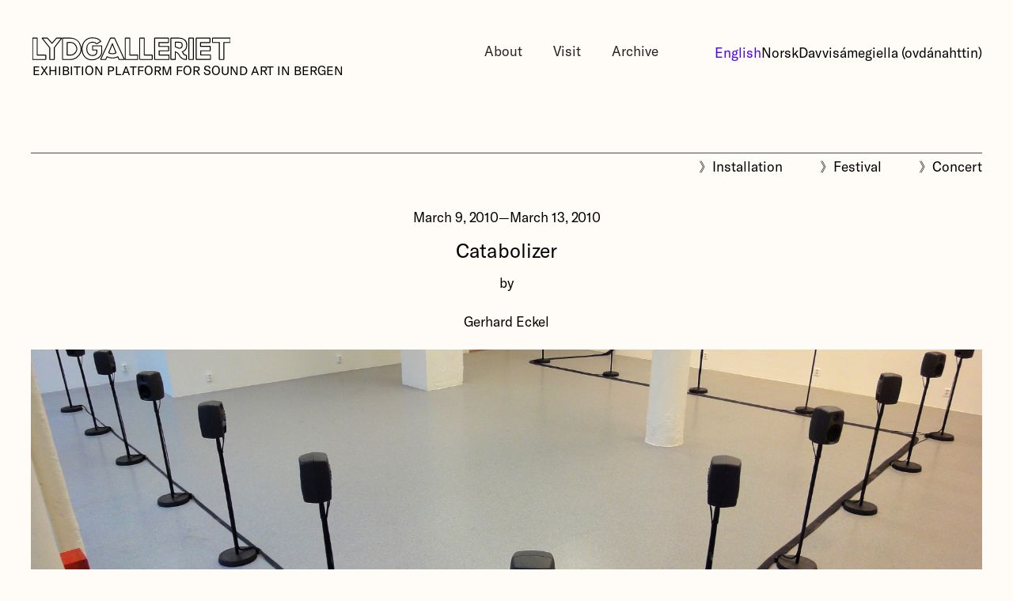

--- FILE ---
content_type: text/html
request_url: https://www.lydgalleriet.no/archive/catabolizer
body_size: 6510
content:
<!DOCTYPE html><!-- Last Published: Thu Jan 08 2026 11:35:19 GMT+0000 (Coordinated Universal Time) --><html data-wf-domain="www.lydgalleriet.no" data-wf-page="66184788c7e2b3e179535400" data-wf-site="65cff71f5cfb499b03c0fc8c" lang="en" data-wf-collection="66184788c7e2b3e1795353ed" data-wf-item-slug="catabolizer"><head><meta charset="utf-8"/><title>Lydgalleriet | Catabolizer</title><link rel="alternate" hrefLang="x-default" href="https://www.lydgalleriet.no/archive/catabolizer"/><link rel="alternate" hrefLang="en" href="https://www.lydgalleriet.no/archive/catabolizer"/><link rel="alternate" hrefLang="no" href="https://www.lydgalleriet.no/no/archive/catabolizer"/><link rel="alternate" hrefLang="se" href="https://www.lydgalleriet.no/se/archive/catabolizer"/><meta content="As part of the Borealis Festival 2010, we present Gerhard Eckel&#x27;s piece &#x27;Catabolizer&#x27;." name="description"/><meta content="Lydgalleriet: Catabolizer (2010)" property="og:title"/><meta content="As part of the Borealis Festival 2010, we present Gerhard Eckel&#x27;s piece &#x27;Catabolizer&#x27;." property="og:description"/><meta content="https://cdn.prod.website-files.com/661847881975beaca4418910/661894df6ecd1e77facfd82f_59d5f7b954c2d60001e11f81_Catabolizer_Cropped.jpeg" property="og:image"/><meta content="Lydgalleriet: Catabolizer (2010)" property="twitter:title"/><meta content="As part of the Borealis Festival 2010, we present Gerhard Eckel&#x27;s piece &#x27;Catabolizer&#x27;." property="twitter:description"/><meta content="https://cdn.prod.website-files.com/661847881975beaca4418910/661894df6ecd1e77facfd82f_59d5f7b954c2d60001e11f81_Catabolizer_Cropped.jpeg" property="twitter:image"/><meta property="og:type" content="website"/><meta content="summary_large_image" name="twitter:card"/><meta content="width=device-width, initial-scale=1" name="viewport"/><meta content="0eXieQaBm3BIopP6cUe96udHDFspS1_hQTLBi6VL8cY" name="google-site-verification"/><link href="https://cdn.prod.website-files.com/65cff71f5cfb499b03c0fc8c/css/lydgalleriet-bergen.webflow.shared.d97211516.css" rel="stylesheet" type="text/css" integrity="sha384-2XIRUWUPFRSDo/XVsOE/+EAHKFE5hV5jEtJABDCpeJjZaPAXrOqLiA97kkniDiZZ" crossorigin="anonymous"/><script type="text/javascript">!function(o,c){var n=c.documentElement,t=" w-mod-";n.className+=t+"js",("ontouchstart"in o||o.DocumentTouch&&c instanceof DocumentTouch)&&(n.className+=t+"touch")}(window,document);</script><link href="https://cdn.prod.website-files.com/65cff71f5cfb499b03c0fc8c/66c1d6994fea369ef49b2fa0_favicon-32x32.png" rel="shortcut icon" type="image/x-icon"/><link href="https://cdn.prod.website-files.com/65cff71f5cfb499b03c0fc8c/66c1d6ad6a326a823b9057b2_android-chrome-256x256.png" rel="apple-touch-icon"/><style>
  html { font-size: 1.125rem; }
  @media screen and (max-width:1920px) { html { font-size: calc(0.625rem + 0.41666666666666674vw); } }
  @media screen and (max-width:1440px) { html { font-size: calc(0.8126951092611863rem + 0.20811654526534862vw); } }
  @media screen and (max-width:479px) { html { font-size: calc(0.7494769874476988rem + 0.8368200836820083vw); } }
</style><script>
// This scripts removes empty lines at the end of a rich text block,
// but keeps them intact in the middle of the paragraph

document.addEventListener('DOMContentLoaded', function () {
    // Select all .w-richtext elements
    var richTextElements = document.querySelectorAll('.w-richtext');

    richTextElements.forEach(function(richText) {
        var paragraphs = richText.querySelectorAll('p');

        // Reverse loop through the paragraphs to handle trailing empty paragraphs
        for (var i = paragraphs.length - 1; i >= 0; i--) {
            var paragraph = paragraphs[i];
            // If paragraph is not empty, stop the loop to preserve non-empty content
            if (paragraph.textContent.trim().length >= 2) {
                break;
            }
            // Remove empty paragraph
            paragraph.parentNode.removeChild(paragraph);
        }
    });
});
</script></head><body><div class="page-wrapper"><div class="nav_fixed"><div class="global-styles w-embed"><style>

/* Make text look crisper and more legible in all browsers */
body {
  -webkit-font-smoothing: antialiased;
  -moz-osx-font-smoothing: grayscale;
  font-smoothing: antialiased;
  text-rendering: optimizeLegibility;
}

/* Focus state style for keyboard navigation for the focusable elements */
*[tabindex]:focus-visible,
  input[type="file"]:focus-visible {
   outline: 0.125rem solid #4d65ff;
   outline-offset: 0.125rem;
}

/* Set color style to inherit */
.inherit-color * {
    color: inherit;
}

/* Get rid of top margin on first element in any rich text element */
.w-richtext > :not(div):first-child, .w-richtext > div:first-child > :first-child {
  margin-top: 0 !important;
}

/* Get rid of bottom margin on last element in any rich text element */
.w-richtext>:last-child, .w-richtext ol li:last-child, .w-richtext ul li:last-child {
	margin-bottom: 0 !important;
}


/* Make sure containers never lose their center alignment */
.container-medium,.container-small, .container-large {
	margin-right: auto !important;
  margin-left: auto !important;
}

/* 
Make the following elements inherit typography styles from the parent and not have hardcoded values. 
Important: You will not be able to style for example "All Links" in Designer with this CSS applied.
Uncomment this CSS to use it in the project. Leave this message for future hand-off.
*/
/*
a,
.w-input,
.w-select,
.w-tab-link,
.w-nav-link,
.w-dropdown-btn,
.w-dropdown-toggle,
.w-dropdown-link {
  color: inherit;
  text-decoration: inherit;
  font-size: inherit;
}
*/

/* Apply "..." after 3 lines of text */
.text-style-3lines {
	display: -webkit-box;
	overflow: hidden;
	-webkit-line-clamp: 3;
	-webkit-box-orient: vertical;
}

/* Apply "..." after 2 lines of text */
.text-style-2lines {
	display: -webkit-box;
	overflow: hidden;
	-webkit-line-clamp: 2;
	-webkit-box-orient: vertical;
}

/* These classes are never overwritten */
.hide {
  display: none !important;
}

@media screen and (max-width: 991px) {
    .hide, .hide-tablet {
        display: none !important;
    }
}
  @media screen and (max-width: 767px) {
    .hide-mobile-landscape{
      display: none !important;
    }
}
  @media screen and (max-width: 479px) {
    .hide-mobile{
      display: none !important;
    }
}
 
.margin-0 {
  margin: 0rem !important;
}
  
.padding-0 {
  padding: 0rem !important;
}

.spacing-clean {
padding: 0rem !important;
margin: 0rem !important;
}

.margin-top {
  margin-right: 0rem !important;
  margin-bottom: 0rem !important;
  margin-left: 0rem !important;
}

.padding-top {
  padding-right: 0rem !important;
  padding-bottom: 0rem !important;
  padding-left: 0rem !important;
}
  
.margin-right {
  margin-top: 0rem !important;
  margin-bottom: 0rem !important;
  margin-left: 0rem !important;
}

.padding-right {
  padding-top: 0rem !important;
  padding-bottom: 0rem !important;
  padding-left: 0rem !important;
}

.margin-bottom {
  margin-top: 0rem !important;
  margin-right: 0rem !important;
  margin-left: 0rem !important;
}

.padding-bottom {
  padding-top: 0rem !important;
  padding-right: 0rem !important;
  padding-left: 0rem !important;
}

.margin-left {
  margin-top: 0rem !important;
  margin-right: 0rem !important;
  margin-bottom: 0rem !important;
}
  
.padding-left {
  padding-top: 0rem !important;
  padding-right: 0rem !important;
  padding-bottom: 0rem !important;
}
  
.margin-horizontal {
  margin-top: 0rem !important;
  margin-bottom: 0rem !important;
}

.padding-horizontal {
  padding-top: 0rem !important;
  padding-bottom: 0rem !important;
}

.margin-vertical {
  margin-right: 0rem !important;
  margin-left: 0rem !important;
}
  
.padding-vertical {
  padding-right: 0rem !important;
  padding-left: 0rem !important;
}

</style></div><div data-animation="default" class="nav_component w-nav" data-easing2="ease-in-out" data-easing="linear" data-collapse="medium" role="banner" data-no-scroll="1" data-duration="600" data-doc-height="1"><div class="padding-global"><div class="nav_container"><a href="/" class="nav_brand w-nav-brand"><img src="https://cdn.prod.website-files.com/65cff71f5cfb499b03c0fc8c/662a2b472146d728871db0e2_lg_logotype_outline.svg" loading="lazy" width="Auto" alt="Lydgalleriet&#x27;s logotype that reads &quot;Lydgalleriet&quot;" class="header_nav-logo"/><div class="nav_brand-text">EXHIBITION PLATFORM FOR SOUND ART IN BERGEN</div></a><nav role="navigation" class="nav_menu w-nav-menu"><div class="nav-menu_link-wrapper"><a href="/about" class="nav_menu_link w-nav-link">About</a></div><div class="nav-menu_link-wrapper"><a href="/visit" class="nav_menu_link w-nav-link">Visit</a></div><div class="nav-menu_link-wrapper"><a href="/archive" class="nav_menu_link w-nav-link">Archive</a></div><div><div class="nav_menu_link w-locales-list"><div role="list" class="locales-list w-locales-items"><div role="listitem" class="w-locales-item"><a hreflang="en" href="/archive/catabolizer" aria-current="page" class="locale_link w--current">English</a></div><div role="listitem" class="w-locales-item"><a hreflang="no" href="/no/archive/catabolizer" class="locale_link">Norsk</a></div><div role="listitem" class="w-locales-item"><a hreflang="se" href="/se/archive/catabolizer" class="locale_link">Davvisámegiella (ovdánahttin)</a></div></div></div></div></nav><div class="nav_button w-nav-button"><div class="icon w-icon-nav-menu"></div></div></div></div></div></div><div class="main-wrapper"><div class="section_project-details"><div class="padding-global"><div class="container-large"><div class="padding-bottom"><section class="audience-update_wrapper"><p class="audience-update_text w-dyn-bind-empty"></p></section><div class="project-information"><div class="project_category text-align-right w-dyn-list"><div role="list" class="inline-flex w-dyn-items"><div role="listitem" class="inline-flex padding-left padding-large w-dyn-item"><div>》</div><div>Installation</div></div><div role="listitem" class="inline-flex padding-left padding-large w-dyn-item"><div>》</div><div>Festival</div></div><div role="listitem" class="inline-flex padding-left padding-large w-dyn-item"><div>》</div><div>Concert</div></div></div></div><div class="flex-stack-wrap flex-gap_0-5 flex-align-center"><div class="project-date">March 9, 2010</div><div class="project-date-dash">—</div><div class="project-date">March 13, 2010</div></div><div class="text-align-center"><h1 class="padding-small">Catabolizer</h1><div>by</div></div><div class="padding-small"><div class="w-dyn-list"><div fs-cmsnest-collection="artists" fs-cmsnest-element="template-reference" role="list" class="flex-stack-wrap flex-align-center w-dyn-items"><div role="listitem" class="w-dyn-item"><div class="padding-vertical padding-xsmall"><div class="padding-horizontal padding-medium"><a href="/artist/gerhard-eckel" class="link_primary-colour">Gerhard Eckel</a></div></div></div></div></div></div><div><img src="https://cdn.prod.website-files.com/661847881975beaca4418910/661894df6ecd1e77facfd82f_59d5f7b954c2d60001e11f81_Catabolizer_Cropped.jpeg" loading="lazy" alt="" class="project_image"/><div class="project_image-credit text-align-right">Photo: Lydgalleriet</div><div class="spacer-large"></div></div><div class="standard-grid-wrapper reverse-order"><aside id="w-node-_112b546e-c847-83de-9ae5-9b3f624354dc-79535400" class="aside-left"><div><div class="spacer-medium"></div><div class="artist-info"><div><div class="padding-bottom padding-large"><h2>Artist information</h2><div class="spacer-small"></div><div class="w-dyn-list"><div role="list" class="w-dyn-items"><div role="listitem" class="w-dyn-item"><div class="accordion_wrapper"><div data-w-id="45c9ed04-f23b-6052-e732-fa35fdb9d4ad" class="accordion_item-trigger"><div class="flex-horizontal stretch-horizontally"><div style="-webkit-transform:translate3d(0, 0, 0) scale3d(1, 1, 1) rotateX(0) rotateY(0) rotateZ(-90deg) skew(0, 0);-moz-transform:translate3d(0, 0, 0) scale3d(1, 1, 1) rotateX(0) rotateY(0) rotateZ(-90deg) skew(0, 0);-ms-transform:translate3d(0, 0, 0) scale3d(1, 1, 1) rotateX(0) rotateY(0) rotateZ(-90deg) skew(0, 0);transform:translate3d(0, 0, 0) scale3d(1, 1, 1) rotateX(0) rotateY(0) rotateZ(-90deg) skew(0, 0)" class="accordion-icon w-icon-dropdown-toggle"></div><h3>Gerhard Eckel</h3></div></div><div style="height:0px" class="accordion_item-content"><div id="w-node-_45c9ed04-f23b-6052-e732-fa35fdb9d4b7-79535400" class="padding-left padding-small"><div class="spacer-small"></div><div class="w-richtext"><p><strong>Gerhard Eckel</strong> uses sound to articulate the aesthetic and epistemic dimensions of art, aiming to understand artistic experience as a compound of action, perception and reflection.</p></div><div class="spacer-small"></div><div class="text-align-right"><a href="/artist/gerhard-eckel" class="accordion_more link_primary-colour w-inline-block"><div class="w-embed">More about Gerhard Eckel</div></a></div></div><div class="spacer-medium"></div></div></div><div class="spacer-small"></div></div></div></div></div></div></div><div class="related-series"><div class="w-condition-invisible"><div class="padding-bottom padding-large"><h2 class="w-condition-invisible">Related series</h2><div class="spacer-small"></div><div class="accordion_wrapper"><div data-w-id="006173e3-dcd0-8d7b-7bdd-e53780d0b898" class="accordion_item-trigger"><div class="flex-horizontal stretch-horizontally"><div style="-webkit-transform:translate3d(0, 0, 0) scale3d(1, 1, 1) rotateX(0) rotateY(0) rotateZ(-90deg) skew(0, 0);-moz-transform:translate3d(0, 0, 0) scale3d(1, 1, 1) rotateX(0) rotateY(0) rotateZ(-90deg) skew(0, 0);-ms-transform:translate3d(0, 0, 0) scale3d(1, 1, 1) rotateX(0) rotateY(0) rotateZ(-90deg) skew(0, 0);transform:translate3d(0, 0, 0) scale3d(1, 1, 1) rotateX(0) rotateY(0) rotateZ(-90deg) skew(0, 0)" class="accordion-icon w-icon-dropdown-toggle"></div><div class="code-embed w-condition-invisible w-embed">This exhibition is part of the <b></b> series.</div></div></div><div style="height:0px" class="accordion_item-content"><div id="w-node-_006173e3-dcd0-8d7b-7bdd-e53780d0b8a2-79535400" class="padding-left padding-small"><div class="spacer-small"></div><div class="w-dyn-bind-empty w-richtext"></div><div class="spacer-small"></div><div class="text-align-right"><a href="#" class="accordion_more link_primary-colour w-inline-block"><div class="w-embed">More about </div></a></div><div class="spacer-small"></div></div></div></div></div></div></div><div class="practical-information"><div class="w-condition-invisible"><div class="padding-bottom padding-large"><h2 class="w-condition-invisible">Opening night</h2><div class="spacer-small"></div><div class="w-dyn-bind-empty"></div><div class="spacer-small"></div><div class="w-condition-invisible w-dyn-bind-empty w-richtext"></div></div></div></div><div class="practical-information"><div class="w-condition-invisible"><div class="padding-bottom padding-large"><h2 class="w-condition-invisible">Practical information</h2><div class="spacer-small"></div><div class="w-condition-invisible w-dyn-bind-empty w-richtext"></div></div></div></div><div class="partners"><div><div class="padding-bottom padding-large"><h2>Partners in this project</h2><div class="spacer-small"></div><div class="w-dyn-list"><div role="list" class="w-dyn-items"><div role="listitem" class="w-dyn-item"><div class="accordion_wrapper"><div data-w-id="034864b8-8bcd-b79a-29d4-9fbdfcb9fd8a" class="accordion_item-trigger"><div class="flex-horizontal stretch-horizontally"><div style="-webkit-transform:translate3d(0, 0, 0) scale3d(1, 1, 1) rotateX(0) rotateY(0) rotateZ(-90deg) skew(0, 0);-moz-transform:translate3d(0, 0, 0) scale3d(1, 1, 1) rotateX(0) rotateY(0) rotateZ(-90deg) skew(0, 0);-ms-transform:translate3d(0, 0, 0) scale3d(1, 1, 1) rotateX(0) rotateY(0) rotateZ(-90deg) skew(0, 0);transform:translate3d(0, 0, 0) scale3d(1, 1, 1) rotateX(0) rotateY(0) rotateZ(-90deg) skew(0, 0)" class="accordion-icon w-icon-dropdown-toggle"></div><h3>Borealis – a festival for experimental music</h3></div></div><div style="height:0px" class="accordion_item-content"><div id="w-node-_034864b8-8bcd-b79a-29d4-9fbdfcb9fd90-79535400" class="padding-left padding-small"><div class="spacer-small"></div><div class="w-richtext"><p>Borealis is a festival for genre crossing music and art that takes place over five days each March in Bergen, Norway.</p></div><div class="spacer-small"></div><div class="text-align-right"><a href="/partner/borealis" class="accordion_more link_primary-colour w-inline-block"><div class="w-embed">More about Borealis – a festival for experimental music</div></a></div></div><div class="spacer-medium"></div></div></div><div class="spacer-small"></div></div></div></div></div></div></div></div></aside><main id="w-node-be70fdcf-7175-a7dd-d6a1-e667747b9afa-79535400" class="main-right"><div class="spacer-medium"></div><article><div class="rich-text_main_lead"><div class="content-block w-richtext"><p>As part of the Borealis Festival 2010, we present Gerhard Eckel&#x27;s piece <em>Catabolizer</em>.</p></div></div><div class="rich-text_main"><div class="content-block w-richtext"><p><em>Catabolizer</em> is a sound installation commissioned by Borealis, presented at the festival in collaboration with Lydgalleriet in Rom 8.</p><p>Creating music is a form of cooking. Listening to music is a form of ingestion. Cooking and eating as well as composing, performing and listening are conscious and deliberate acts. Cooking and composing create expectations; eating, performing and listening satisfy hunger. What happens to the sound after we have taken it in? </p><p>Digestion is an involuntary and unconscious bodily process. <em>Catabolizer</em> makes us experience this sound digestion process. It consumes sounds, chews them, swallows and digests them. It breaks them up into their components such that they can be absorbed by the body.The piece is a speaker installation which feeds on concerts played in the exhibition space.</p><p><a href="https://www.borealisfestival.no/2010/programme/event/index.html" target="_blank">A co-production with Borealis who commissioned a series of concerts within <em>Catabolizer </em>during the festival. </a></p></div></div></article></main></div></div><div class="spacer-huge"></div><div class="documentation-gallery"><div class="standard-grid-wrapper"><div id="w-node-_47056a1e-0b0e-42b2-0305-0bc5be6a9b0a-79535400" class="width-100"><div class="w-dyn-list"><script type="text/x-wf-template" id="wf-template-f90a62f9-dced-97f7-8334-d7d34192276d">%3Cdiv%20role%3D%22listitem%22%20class%3D%22w-dyn-item%20w-dyn-repeater-item%22%3E%3Ca%20href%3D%22%23%22%20class%3D%22box-shadow%20display_block%20w-inline-block%20w-dyn-bind-empty%20w-lightbox%22%3E%3Cdiv%20style%3D%22background-image%3Anone%22%20class%3D%22project_documentation-image%22%3E%3C%2Fdiv%3E%3Cscript%20type%3D%22application%2Fjson%22%20class%3D%22w-json%22%3E%7B%0A%20%20%22items%22%3A%20%5B%5D%2C%0A%20%20%22group%22%3A%20%22Documentation%20images%22%0A%7D%3C%2Fscript%3E%3C%2Fa%3E%3C%2Fdiv%3E</script><div role="list" class="project_documentation-list w-dyn-items w-dyn-hide"></div><div class="empty-cms w-dyn-empty"><div>No items found.</div></div></div><div class="project_image-credit w-condition-invisible w-dyn-bind-empty"></div></div></div></div></div></div></div></div></div></div><footer class="footer"><div class="padding-global"><div class="container-large"><div class="spacer-medium"></div><div class="footer---flex-wrapper"><div class="footer_map"><a href="/" class="footer---link">Home</a><a href="/about" class="footer---link">About</a><a href="/visit" class="footer---link">Visit</a><a href="/archive" class="footer---link">Archive</a><a href="/faq" class="footer---link">FAQ</a><a href="/newsletter" class="footer---link">Newsletter</a><a href="/privacy-policy" class="footer---link">Privacy policy</a></div><div id="w-node-_474a2394-f6ed-3414-5dc7-e5bed6cbd82f-d6cbd82a" class="footer_contact-wrapper"><a href="/" class="nav_brand w-inline-block"><img src="https://cdn.prod.website-files.com/65cff71f5cfb499b03c0fc8c/662a2b472146d728871db0e2_lg_logotype_outline.svg" loading="lazy" width="Auto" alt="Lydgalleriet&#x27;s logotype that reads &quot;Lydgalleriet&quot;" class="footer_nav-logo"/></a><div class="text-weight-light"><a href="https://maps.app.goo.gl/BdUj1N3moBVMfdv18" class="footer_contact">Strandgaten 195, N–5004 Bergen</a><div class="footer_contact">Open Thurs - Fri 10-15<br/>OPEN Sat - Sun 12-17</div><a href="mailto:post@lydgalleriet.no" class="footer_contact">post@lydgalleriet.no</a></div></div></div><div class="spacer-medium"></div></div></div></footer><script src="https://d3e54v103j8qbb.cloudfront.net/js/jquery-3.5.1.min.dc5e7f18c8.js?site=65cff71f5cfb499b03c0fc8c" type="text/javascript" integrity="sha256-9/aliU8dGd2tb6OSsuzixeV4y/faTqgFtohetphbbj0=" crossorigin="anonymous"></script><script src="https://cdn.prod.website-files.com/65cff71f5cfb499b03c0fc8c/js/webflow.schunk.36b8fb49256177c8.js" type="text/javascript" integrity="sha384-4abIlA5/v7XaW1HMXKBgnUuhnjBYJ/Z9C1OSg4OhmVw9O3QeHJ/qJqFBERCDPv7G" crossorigin="anonymous"></script><script src="https://cdn.prod.website-files.com/65cff71f5cfb499b03c0fc8c/js/webflow.schunk.bfdb53fa326d4656.js" type="text/javascript" integrity="sha384-x5OBgc7CEMcpL2C0kMugQeZ/wsGTxM2Er8IotI6pNwKokUXhlsSfA7n3SzJCjwEb" crossorigin="anonymous"></script><script src="https://cdn.prod.website-files.com/65cff71f5cfb499b03c0fc8c/js/webflow.3b3881b1.c1e9a873fff8792f.js" type="text/javascript" integrity="sha384-Jv4CFxVEJiWve850azKyLBmjBs8DjCCn96MC43qzW+DvX+f3om69ULJcouS4FK+d" crossorigin="anonymous"></script></body></html>

--- FILE ---
content_type: text/css
request_url: https://cdn.prod.website-files.com/65cff71f5cfb499b03c0fc8c/css/lydgalleriet-bergen.webflow.shared.d97211516.css
body_size: 18869
content:
html {
  -webkit-text-size-adjust: 100%;
  -ms-text-size-adjust: 100%;
  font-family: sans-serif;
}

body {
  margin: 0;
}

article, aside, details, figcaption, figure, footer, header, hgroup, main, menu, nav, section, summary {
  display: block;
}

audio, canvas, progress, video {
  vertical-align: baseline;
  display: inline-block;
}

audio:not([controls]) {
  height: 0;
  display: none;
}

[hidden], template {
  display: none;
}

a {
  background-color: #0000;
}

a:active, a:hover {
  outline: 0;
}

abbr[title] {
  border-bottom: 1px dotted;
}

b, strong {
  font-weight: bold;
}

dfn {
  font-style: italic;
}

h1 {
  margin: .67em 0;
  font-size: 2em;
}

mark {
  color: #000;
  background: #ff0;
}

small {
  font-size: 80%;
}

sub, sup {
  vertical-align: baseline;
  font-size: 75%;
  line-height: 0;
  position: relative;
}

sup {
  top: -.5em;
}

sub {
  bottom: -.25em;
}

img {
  border: 0;
}

svg:not(:root) {
  overflow: hidden;
}

hr {
  box-sizing: content-box;
  height: 0;
}

pre {
  overflow: auto;
}

code, kbd, pre, samp {
  font-family: monospace;
  font-size: 1em;
}

button, input, optgroup, select, textarea {
  color: inherit;
  font: inherit;
  margin: 0;
}

button {
  overflow: visible;
}

button, select {
  text-transform: none;
}

button, html input[type="button"], input[type="reset"] {
  -webkit-appearance: button;
  cursor: pointer;
}

button[disabled], html input[disabled] {
  cursor: default;
}

button::-moz-focus-inner, input::-moz-focus-inner {
  border: 0;
  padding: 0;
}

input {
  line-height: normal;
}

input[type="checkbox"], input[type="radio"] {
  box-sizing: border-box;
  padding: 0;
}

input[type="number"]::-webkit-inner-spin-button, input[type="number"]::-webkit-outer-spin-button {
  height: auto;
}

input[type="search"] {
  -webkit-appearance: none;
}

input[type="search"]::-webkit-search-cancel-button, input[type="search"]::-webkit-search-decoration {
  -webkit-appearance: none;
}

legend {
  border: 0;
  padding: 0;
}

textarea {
  overflow: auto;
}

optgroup {
  font-weight: bold;
}

table {
  border-collapse: collapse;
  border-spacing: 0;
}

td, th {
  padding: 0;
}

@font-face {
  font-family: webflow-icons;
  src: url("[data-uri]") format("truetype");
  font-weight: normal;
  font-style: normal;
}

[class^="w-icon-"], [class*=" w-icon-"] {
  speak: none;
  font-variant: normal;
  text-transform: none;
  -webkit-font-smoothing: antialiased;
  -moz-osx-font-smoothing: grayscale;
  font-style: normal;
  font-weight: normal;
  line-height: 1;
  font-family: webflow-icons !important;
}

.w-icon-slider-right:before {
  content: "";
}

.w-icon-slider-left:before {
  content: "";
}

.w-icon-nav-menu:before {
  content: "";
}

.w-icon-arrow-down:before, .w-icon-dropdown-toggle:before {
  content: "";
}

.w-icon-file-upload-remove:before {
  content: "";
}

.w-icon-file-upload-icon:before {
  content: "";
}

* {
  box-sizing: border-box;
}

html {
  height: 100%;
}

body {
  color: #333;
  background-color: #fff;
  min-height: 100%;
  margin: 0;
  font-family: Arial, sans-serif;
  font-size: 14px;
  line-height: 20px;
}

img {
  vertical-align: middle;
  max-width: 100%;
  display: inline-block;
}

html.w-mod-touch * {
  background-attachment: scroll !important;
}

.w-block {
  display: block;
}

.w-inline-block {
  max-width: 100%;
  display: inline-block;
}

.w-clearfix:before, .w-clearfix:after {
  content: " ";
  grid-area: 1 / 1 / 2 / 2;
  display: table;
}

.w-clearfix:after {
  clear: both;
}

.w-hidden {
  display: none;
}

.w-button {
  color: #fff;
  line-height: inherit;
  cursor: pointer;
  background-color: #3898ec;
  border: 0;
  border-radius: 0;
  padding: 9px 15px;
  text-decoration: none;
  display: inline-block;
}

input.w-button {
  -webkit-appearance: button;
}

html[data-w-dynpage] [data-w-cloak] {
  color: #0000 !important;
}

.w-code-block {
  margin: unset;
}

pre.w-code-block code {
  all: inherit;
}

.w-optimization {
  display: contents;
}

.w-webflow-badge, .w-webflow-badge > img {
  box-sizing: unset;
  width: unset;
  height: unset;
  max-height: unset;
  max-width: unset;
  min-height: unset;
  min-width: unset;
  margin: unset;
  padding: unset;
  float: unset;
  clear: unset;
  border: unset;
  border-radius: unset;
  background: unset;
  background-image: unset;
  background-position: unset;
  background-size: unset;
  background-repeat: unset;
  background-origin: unset;
  background-clip: unset;
  background-attachment: unset;
  background-color: unset;
  box-shadow: unset;
  transform: unset;
  direction: unset;
  font-family: unset;
  font-weight: unset;
  color: unset;
  font-size: unset;
  line-height: unset;
  font-style: unset;
  font-variant: unset;
  text-align: unset;
  letter-spacing: unset;
  -webkit-text-decoration: unset;
  text-decoration: unset;
  text-indent: unset;
  text-transform: unset;
  list-style-type: unset;
  text-shadow: unset;
  vertical-align: unset;
  cursor: unset;
  white-space: unset;
  word-break: unset;
  word-spacing: unset;
  word-wrap: unset;
  transition: unset;
}

.w-webflow-badge {
  white-space: nowrap;
  cursor: pointer;
  box-shadow: 0 0 0 1px #0000001a, 0 1px 3px #0000001a;
  visibility: visible !important;
  opacity: 1 !important;
  z-index: 2147483647 !important;
  color: #aaadb0 !important;
  overflow: unset !important;
  background-color: #fff !important;
  border-radius: 3px !important;
  width: auto !important;
  height: auto !important;
  margin: 0 !important;
  padding: 6px !important;
  font-size: 12px !important;
  line-height: 14px !important;
  text-decoration: none !important;
  display: inline-block !important;
  position: fixed !important;
  inset: auto 12px 12px auto !important;
  transform: none !important;
}

.w-webflow-badge > img {
  position: unset;
  visibility: unset !important;
  opacity: 1 !important;
  vertical-align: middle !important;
  display: inline-block !important;
}

h1, h2, h3, h4, h5, h6 {
  margin-bottom: 10px;
  font-weight: bold;
}

h1 {
  margin-top: 20px;
  font-size: 38px;
  line-height: 44px;
}

h2 {
  margin-top: 20px;
  font-size: 32px;
  line-height: 36px;
}

h3 {
  margin-top: 20px;
  font-size: 24px;
  line-height: 30px;
}

h4 {
  margin-top: 10px;
  font-size: 18px;
  line-height: 24px;
}

h5 {
  margin-top: 10px;
  font-size: 14px;
  line-height: 20px;
}

h6 {
  margin-top: 10px;
  font-size: 12px;
  line-height: 18px;
}

p {
  margin-top: 0;
  margin-bottom: 10px;
}

blockquote {
  border-left: 5px solid #e2e2e2;
  margin: 0 0 10px;
  padding: 10px 20px;
  font-size: 18px;
  line-height: 22px;
}

figure {
  margin: 0 0 10px;
}

figcaption {
  text-align: center;
  margin-top: 5px;
}

ul, ol {
  margin-top: 0;
  margin-bottom: 10px;
  padding-left: 40px;
}

.w-list-unstyled {
  padding-left: 0;
  list-style: none;
}

.w-embed:before, .w-embed:after {
  content: " ";
  grid-area: 1 / 1 / 2 / 2;
  display: table;
}

.w-embed:after {
  clear: both;
}

.w-video {
  width: 100%;
  padding: 0;
  position: relative;
}

.w-video iframe, .w-video object, .w-video embed {
  border: none;
  width: 100%;
  height: 100%;
  position: absolute;
  top: 0;
  left: 0;
}

fieldset {
  border: 0;
  margin: 0;
  padding: 0;
}

button, [type="button"], [type="reset"] {
  cursor: pointer;
  -webkit-appearance: button;
  border: 0;
}

.w-form {
  margin: 0 0 15px;
}

.w-form-done {
  text-align: center;
  background-color: #ddd;
  padding: 20px;
  display: none;
}

.w-form-fail {
  background-color: #ffdede;
  margin-top: 10px;
  padding: 10px;
  display: none;
}

.w-input, .w-select {
  color: #333;
  vertical-align: middle;
  background-color: #fff;
  border: 1px solid #ccc;
  width: 100%;
  height: 38px;
  margin-bottom: 10px;
  padding: 8px 12px;
  font-size: 14px;
  line-height: 1.42857;
  display: block;
}

.w-input::placeholder, .w-select::placeholder {
  color: #999;
}

.w-input:focus, .w-select:focus {
  border-color: #3898ec;
  outline: 0;
}

.w-input[disabled], .w-select[disabled], .w-input[readonly], .w-select[readonly], fieldset[disabled] .w-input, fieldset[disabled] .w-select {
  cursor: not-allowed;
}

.w-input[disabled]:not(.w-input-disabled), .w-select[disabled]:not(.w-input-disabled), .w-input[readonly], .w-select[readonly], fieldset[disabled]:not(.w-input-disabled) .w-input, fieldset[disabled]:not(.w-input-disabled) .w-select {
  background-color: #eee;
}

textarea.w-input, textarea.w-select {
  height: auto;
}

.w-select {
  background-color: #f3f3f3;
}

.w-select[multiple] {
  height: auto;
}

.w-form-label {
  cursor: pointer;
  margin-bottom: 0;
  font-weight: normal;
  display: inline-block;
}

.w-radio {
  margin-bottom: 5px;
  padding-left: 20px;
  display: block;
}

.w-radio:before, .w-radio:after {
  content: " ";
  grid-area: 1 / 1 / 2 / 2;
  display: table;
}

.w-radio:after {
  clear: both;
}

.w-radio-input {
  float: left;
  margin: 3px 0 0 -20px;
  line-height: normal;
}

.w-file-upload {
  margin-bottom: 10px;
  display: block;
}

.w-file-upload-input {
  opacity: 0;
  z-index: -100;
  width: .1px;
  height: .1px;
  position: absolute;
  overflow: hidden;
}

.w-file-upload-default, .w-file-upload-uploading, .w-file-upload-success {
  color: #333;
  display: inline-block;
}

.w-file-upload-error {
  margin-top: 10px;
  display: block;
}

.w-file-upload-default.w-hidden, .w-file-upload-uploading.w-hidden, .w-file-upload-error.w-hidden, .w-file-upload-success.w-hidden {
  display: none;
}

.w-file-upload-uploading-btn {
  cursor: pointer;
  background-color: #fafafa;
  border: 1px solid #ccc;
  margin: 0;
  padding: 8px 12px;
  font-size: 14px;
  font-weight: normal;
  display: flex;
}

.w-file-upload-file {
  background-color: #fafafa;
  border: 1px solid #ccc;
  flex-grow: 1;
  justify-content: space-between;
  margin: 0;
  padding: 8px 9px 8px 11px;
  display: flex;
}

.w-file-upload-file-name {
  font-size: 14px;
  font-weight: normal;
  display: block;
}

.w-file-remove-link {
  cursor: pointer;
  width: auto;
  height: auto;
  margin-top: 3px;
  margin-left: 10px;
  padding: 3px;
  display: block;
}

.w-icon-file-upload-remove {
  margin: auto;
  font-size: 10px;
}

.w-file-upload-error-msg {
  color: #ea384c;
  padding: 2px 0;
  display: inline-block;
}

.w-file-upload-info {
  padding: 0 12px;
  line-height: 38px;
  display: inline-block;
}

.w-file-upload-label {
  cursor: pointer;
  background-color: #fafafa;
  border: 1px solid #ccc;
  margin: 0;
  padding: 8px 12px;
  font-size: 14px;
  font-weight: normal;
  display: inline-block;
}

.w-icon-file-upload-icon, .w-icon-file-upload-uploading {
  width: 20px;
  margin-right: 8px;
  display: inline-block;
}

.w-icon-file-upload-uploading {
  height: 20px;
}

.w-container {
  max-width: 940px;
  margin-left: auto;
  margin-right: auto;
}

.w-container:before, .w-container:after {
  content: " ";
  grid-area: 1 / 1 / 2 / 2;
  display: table;
}

.w-container:after {
  clear: both;
}

.w-container .w-row {
  margin-left: -10px;
  margin-right: -10px;
}

.w-row:before, .w-row:after {
  content: " ";
  grid-area: 1 / 1 / 2 / 2;
  display: table;
}

.w-row:after {
  clear: both;
}

.w-row .w-row {
  margin-left: 0;
  margin-right: 0;
}

.w-col {
  float: left;
  width: 100%;
  min-height: 1px;
  padding-left: 10px;
  padding-right: 10px;
  position: relative;
}

.w-col .w-col {
  padding-left: 0;
  padding-right: 0;
}

.w-col-1 {
  width: 8.33333%;
}

.w-col-2 {
  width: 16.6667%;
}

.w-col-3 {
  width: 25%;
}

.w-col-4 {
  width: 33.3333%;
}

.w-col-5 {
  width: 41.6667%;
}

.w-col-6 {
  width: 50%;
}

.w-col-7 {
  width: 58.3333%;
}

.w-col-8 {
  width: 66.6667%;
}

.w-col-9 {
  width: 75%;
}

.w-col-10 {
  width: 83.3333%;
}

.w-col-11 {
  width: 91.6667%;
}

.w-col-12 {
  width: 100%;
}

.w-hidden-main {
  display: none !important;
}

@media screen and (max-width: 991px) {
  .w-container {
    max-width: 728px;
  }

  .w-hidden-main {
    display: inherit !important;
  }

  .w-hidden-medium {
    display: none !important;
  }

  .w-col-medium-1 {
    width: 8.33333%;
  }

  .w-col-medium-2 {
    width: 16.6667%;
  }

  .w-col-medium-3 {
    width: 25%;
  }

  .w-col-medium-4 {
    width: 33.3333%;
  }

  .w-col-medium-5 {
    width: 41.6667%;
  }

  .w-col-medium-6 {
    width: 50%;
  }

  .w-col-medium-7 {
    width: 58.3333%;
  }

  .w-col-medium-8 {
    width: 66.6667%;
  }

  .w-col-medium-9 {
    width: 75%;
  }

  .w-col-medium-10 {
    width: 83.3333%;
  }

  .w-col-medium-11 {
    width: 91.6667%;
  }

  .w-col-medium-12 {
    width: 100%;
  }

  .w-col-stack {
    width: 100%;
    left: auto;
    right: auto;
  }
}

@media screen and (max-width: 767px) {
  .w-hidden-main, .w-hidden-medium {
    display: inherit !important;
  }

  .w-hidden-small {
    display: none !important;
  }

  .w-row, .w-container .w-row {
    margin-left: 0;
    margin-right: 0;
  }

  .w-col {
    width: 100%;
    left: auto;
    right: auto;
  }

  .w-col-small-1 {
    width: 8.33333%;
  }

  .w-col-small-2 {
    width: 16.6667%;
  }

  .w-col-small-3 {
    width: 25%;
  }

  .w-col-small-4 {
    width: 33.3333%;
  }

  .w-col-small-5 {
    width: 41.6667%;
  }

  .w-col-small-6 {
    width: 50%;
  }

  .w-col-small-7 {
    width: 58.3333%;
  }

  .w-col-small-8 {
    width: 66.6667%;
  }

  .w-col-small-9 {
    width: 75%;
  }

  .w-col-small-10 {
    width: 83.3333%;
  }

  .w-col-small-11 {
    width: 91.6667%;
  }

  .w-col-small-12 {
    width: 100%;
  }
}

@media screen and (max-width: 479px) {
  .w-container {
    max-width: none;
  }

  .w-hidden-main, .w-hidden-medium, .w-hidden-small {
    display: inherit !important;
  }

  .w-hidden-tiny {
    display: none !important;
  }

  .w-col {
    width: 100%;
  }

  .w-col-tiny-1 {
    width: 8.33333%;
  }

  .w-col-tiny-2 {
    width: 16.6667%;
  }

  .w-col-tiny-3 {
    width: 25%;
  }

  .w-col-tiny-4 {
    width: 33.3333%;
  }

  .w-col-tiny-5 {
    width: 41.6667%;
  }

  .w-col-tiny-6 {
    width: 50%;
  }

  .w-col-tiny-7 {
    width: 58.3333%;
  }

  .w-col-tiny-8 {
    width: 66.6667%;
  }

  .w-col-tiny-9 {
    width: 75%;
  }

  .w-col-tiny-10 {
    width: 83.3333%;
  }

  .w-col-tiny-11 {
    width: 91.6667%;
  }

  .w-col-tiny-12 {
    width: 100%;
  }
}

.w-widget {
  position: relative;
}

.w-widget-map {
  width: 100%;
  height: 400px;
}

.w-widget-map label {
  width: auto;
  display: inline;
}

.w-widget-map img {
  max-width: inherit;
}

.w-widget-map .gm-style-iw {
  text-align: center;
}

.w-widget-map .gm-style-iw > button {
  display: none !important;
}

.w-widget-twitter {
  overflow: hidden;
}

.w-widget-twitter-count-shim {
  vertical-align: top;
  text-align: center;
  background: #fff;
  border: 1px solid #758696;
  border-radius: 3px;
  width: 28px;
  height: 20px;
  display: inline-block;
  position: relative;
}

.w-widget-twitter-count-shim * {
  pointer-events: none;
  -webkit-user-select: none;
  user-select: none;
}

.w-widget-twitter-count-shim .w-widget-twitter-count-inner {
  text-align: center;
  color: #999;
  font-family: serif;
  font-size: 15px;
  line-height: 12px;
  position: relative;
}

.w-widget-twitter-count-shim .w-widget-twitter-count-clear {
  display: block;
  position: relative;
}

.w-widget-twitter-count-shim.w--large {
  width: 36px;
  height: 28px;
}

.w-widget-twitter-count-shim.w--large .w-widget-twitter-count-inner {
  font-size: 18px;
  line-height: 18px;
}

.w-widget-twitter-count-shim:not(.w--vertical) {
  margin-left: 5px;
  margin-right: 8px;
}

.w-widget-twitter-count-shim:not(.w--vertical).w--large {
  margin-left: 6px;
}

.w-widget-twitter-count-shim:not(.w--vertical):before, .w-widget-twitter-count-shim:not(.w--vertical):after {
  content: " ";
  pointer-events: none;
  border: solid #0000;
  width: 0;
  height: 0;
  position: absolute;
  top: 50%;
  left: 0;
}

.w-widget-twitter-count-shim:not(.w--vertical):before {
  border-width: 4px;
  border-color: #75869600 #5d6c7b #75869600 #75869600;
  margin-top: -4px;
  margin-left: -9px;
}

.w-widget-twitter-count-shim:not(.w--vertical).w--large:before {
  border-width: 5px;
  margin-top: -5px;
  margin-left: -10px;
}

.w-widget-twitter-count-shim:not(.w--vertical):after {
  border-width: 4px;
  border-color: #fff0 #fff #fff0 #fff0;
  margin-top: -4px;
  margin-left: -8px;
}

.w-widget-twitter-count-shim:not(.w--vertical).w--large:after {
  border-width: 5px;
  margin-top: -5px;
  margin-left: -9px;
}

.w-widget-twitter-count-shim.w--vertical {
  width: 61px;
  height: 33px;
  margin-bottom: 8px;
}

.w-widget-twitter-count-shim.w--vertical:before, .w-widget-twitter-count-shim.w--vertical:after {
  content: " ";
  pointer-events: none;
  border: solid #0000;
  width: 0;
  height: 0;
  position: absolute;
  top: 100%;
  left: 50%;
}

.w-widget-twitter-count-shim.w--vertical:before {
  border-width: 5px;
  border-color: #5d6c7b #75869600 #75869600;
  margin-left: -5px;
}

.w-widget-twitter-count-shim.w--vertical:after {
  border-width: 4px;
  border-color: #fff #fff0 #fff0;
  margin-left: -4px;
}

.w-widget-twitter-count-shim.w--vertical .w-widget-twitter-count-inner {
  font-size: 18px;
  line-height: 22px;
}

.w-widget-twitter-count-shim.w--vertical.w--large {
  width: 76px;
}

.w-background-video {
  color: #fff;
  height: 500px;
  position: relative;
  overflow: hidden;
}

.w-background-video > video {
  object-fit: cover;
  z-index: -100;
  background-position: 50%;
  background-size: cover;
  width: 100%;
  height: 100%;
  margin: auto;
  position: absolute;
  inset: -100%;
}

.w-background-video > video::-webkit-media-controls-start-playback-button {
  -webkit-appearance: none;
  display: none !important;
}

.w-background-video--control {
  background-color: #0000;
  padding: 0;
  position: absolute;
  bottom: 1em;
  right: 1em;
}

.w-background-video--control > [hidden] {
  display: none !important;
}

.w-slider {
  text-align: center;
  clear: both;
  -webkit-tap-highlight-color: #0000;
  tap-highlight-color: #0000;
  background: #ddd;
  height: 300px;
  position: relative;
}

.w-slider-mask {
  z-index: 1;
  white-space: nowrap;
  height: 100%;
  display: block;
  position: relative;
  left: 0;
  right: 0;
  overflow: hidden;
}

.w-slide {
  vertical-align: top;
  white-space: normal;
  text-align: left;
  width: 100%;
  height: 100%;
  display: inline-block;
  position: relative;
}

.w-slider-nav {
  z-index: 2;
  text-align: center;
  -webkit-tap-highlight-color: #0000;
  tap-highlight-color: #0000;
  height: 40px;
  margin: auto;
  padding-top: 10px;
  position: absolute;
  inset: auto 0 0;
}

.w-slider-nav.w-round > div {
  border-radius: 100%;
}

.w-slider-nav.w-num > div {
  font-size: inherit;
  line-height: inherit;
  width: auto;
  height: auto;
  padding: .2em .5em;
}

.w-slider-nav.w-shadow > div {
  box-shadow: 0 0 3px #3336;
}

.w-slider-nav-invert {
  color: #fff;
}

.w-slider-nav-invert > div {
  background-color: #2226;
}

.w-slider-nav-invert > div.w-active {
  background-color: #222;
}

.w-slider-dot {
  cursor: pointer;
  background-color: #fff6;
  width: 1em;
  height: 1em;
  margin: 0 3px .5em;
  transition: background-color .1s, color .1s;
  display: inline-block;
  position: relative;
}

.w-slider-dot.w-active {
  background-color: #fff;
}

.w-slider-dot:focus {
  outline: none;
  box-shadow: 0 0 0 2px #fff;
}

.w-slider-dot:focus.w-active {
  box-shadow: none;
}

.w-slider-arrow-left, .w-slider-arrow-right {
  cursor: pointer;
  color: #fff;
  -webkit-tap-highlight-color: #0000;
  tap-highlight-color: #0000;
  -webkit-user-select: none;
  user-select: none;
  width: 80px;
  margin: auto;
  font-size: 40px;
  position: absolute;
  inset: 0;
  overflow: hidden;
}

.w-slider-arrow-left [class^="w-icon-"], .w-slider-arrow-right [class^="w-icon-"], .w-slider-arrow-left [class*=" w-icon-"], .w-slider-arrow-right [class*=" w-icon-"] {
  position: absolute;
}

.w-slider-arrow-left:focus, .w-slider-arrow-right:focus {
  outline: 0;
}

.w-slider-arrow-left {
  z-index: 3;
  right: auto;
}

.w-slider-arrow-right {
  z-index: 4;
  left: auto;
}

.w-icon-slider-left, .w-icon-slider-right {
  width: 1em;
  height: 1em;
  margin: auto;
  inset: 0;
}

.w-slider-aria-label {
  clip: rect(0 0 0 0);
  border: 0;
  width: 1px;
  height: 1px;
  margin: -1px;
  padding: 0;
  position: absolute;
  overflow: hidden;
}

.w-slider-force-show {
  display: block !important;
}

.w-dropdown {
  text-align: left;
  z-index: 900;
  margin-left: auto;
  margin-right: auto;
  display: inline-block;
  position: relative;
}

.w-dropdown-btn, .w-dropdown-toggle, .w-dropdown-link {
  vertical-align: top;
  color: #222;
  text-align: left;
  white-space: nowrap;
  margin-left: auto;
  margin-right: auto;
  padding: 20px;
  text-decoration: none;
  position: relative;
}

.w-dropdown-toggle {
  -webkit-user-select: none;
  user-select: none;
  cursor: pointer;
  padding-right: 40px;
  display: inline-block;
}

.w-dropdown-toggle:focus {
  outline: 0;
}

.w-icon-dropdown-toggle {
  width: 1em;
  height: 1em;
  margin: auto 20px auto auto;
  position: absolute;
  top: 0;
  bottom: 0;
  right: 0;
}

.w-dropdown-list {
  background: #ddd;
  min-width: 100%;
  display: none;
  position: absolute;
}

.w-dropdown-list.w--open {
  display: block;
}

.w-dropdown-link {
  color: #222;
  padding: 10px 20px;
  display: block;
}

.w-dropdown-link.w--current {
  color: #0082f3;
}

.w-dropdown-link:focus {
  outline: 0;
}

@media screen and (max-width: 767px) {
  .w-nav-brand {
    padding-left: 10px;
  }
}

.w-lightbox-backdrop {
  cursor: auto;
  letter-spacing: normal;
  text-indent: 0;
  text-shadow: none;
  text-transform: none;
  visibility: visible;
  white-space: normal;
  word-break: normal;
  word-spacing: normal;
  word-wrap: normal;
  color: #fff;
  text-align: center;
  z-index: 2000;
  opacity: 0;
  -webkit-user-select: none;
  -moz-user-select: none;
  -webkit-tap-highlight-color: transparent;
  background: #000000e6;
  outline: 0;
  font-family: Helvetica Neue, Helvetica, Ubuntu, Segoe UI, Verdana, sans-serif;
  font-size: 17px;
  font-style: normal;
  font-weight: 300;
  line-height: 1.2;
  list-style: disc;
  position: fixed;
  inset: 0;
  -webkit-transform: translate(0);
}

.w-lightbox-backdrop, .w-lightbox-container {
  -webkit-overflow-scrolling: touch;
  height: 100%;
  overflow: auto;
}

.w-lightbox-content {
  height: 100vh;
  position: relative;
  overflow: hidden;
}

.w-lightbox-view {
  opacity: 0;
  width: 100vw;
  height: 100vh;
  position: absolute;
}

.w-lightbox-view:before {
  content: "";
  height: 100vh;
}

.w-lightbox-group, .w-lightbox-group .w-lightbox-view, .w-lightbox-group .w-lightbox-view:before {
  height: 86vh;
}

.w-lightbox-frame, .w-lightbox-view:before {
  vertical-align: middle;
  display: inline-block;
}

.w-lightbox-figure {
  margin: 0;
  position: relative;
}

.w-lightbox-group .w-lightbox-figure {
  cursor: pointer;
}

.w-lightbox-img {
  width: auto;
  max-width: none;
  height: auto;
}

.w-lightbox-image {
  float: none;
  max-width: 100vw;
  max-height: 100vh;
  display: block;
}

.w-lightbox-group .w-lightbox-image {
  max-height: 86vh;
}

.w-lightbox-caption {
  text-align: left;
  text-overflow: ellipsis;
  white-space: nowrap;
  background: #0006;
  padding: .5em 1em;
  position: absolute;
  bottom: 0;
  left: 0;
  right: 0;
  overflow: hidden;
}

.w-lightbox-embed {
  width: 100%;
  height: 100%;
  position: absolute;
  inset: 0;
}

.w-lightbox-control {
  cursor: pointer;
  background-position: center;
  background-repeat: no-repeat;
  background-size: 24px;
  width: 4em;
  transition: all .3s;
  position: absolute;
  top: 0;
}

.w-lightbox-left {
  background-image: url("[data-uri]");
  display: none;
  bottom: 0;
  left: 0;
}

.w-lightbox-right {
  background-image: url("[data-uri]");
  display: none;
  bottom: 0;
  right: 0;
}

.w-lightbox-close {
  background-image: url("[data-uri]");
  background-size: 18px;
  height: 2.6em;
  right: 0;
}

.w-lightbox-strip {
  white-space: nowrap;
  padding: 0 1vh;
  line-height: 0;
  position: absolute;
  bottom: 0;
  left: 0;
  right: 0;
  overflow: auto hidden;
}

.w-lightbox-item {
  box-sizing: content-box;
  cursor: pointer;
  width: 10vh;
  padding: 2vh 1vh;
  display: inline-block;
  -webkit-transform: translate3d(0, 0, 0);
}

.w-lightbox-active {
  opacity: .3;
}

.w-lightbox-thumbnail {
  background: #222;
  height: 10vh;
  position: relative;
  overflow: hidden;
}

.w-lightbox-thumbnail-image {
  position: absolute;
  top: 0;
  left: 0;
}

.w-lightbox-thumbnail .w-lightbox-tall {
  width: 100%;
  top: 50%;
  transform: translate(0, -50%);
}

.w-lightbox-thumbnail .w-lightbox-wide {
  height: 100%;
  left: 50%;
  transform: translate(-50%);
}

.w-lightbox-spinner {
  box-sizing: border-box;
  border: 5px solid #0006;
  border-radius: 50%;
  width: 40px;
  height: 40px;
  margin-top: -20px;
  margin-left: -20px;
  animation: .8s linear infinite spin;
  position: absolute;
  top: 50%;
  left: 50%;
}

.w-lightbox-spinner:after {
  content: "";
  border: 3px solid #0000;
  border-bottom-color: #fff;
  border-radius: 50%;
  position: absolute;
  inset: -4px;
}

.w-lightbox-hide {
  display: none;
}

.w-lightbox-noscroll {
  overflow: hidden;
}

@media (min-width: 768px) {
  .w-lightbox-content {
    height: 96vh;
    margin-top: 2vh;
  }

  .w-lightbox-view, .w-lightbox-view:before {
    height: 96vh;
  }

  .w-lightbox-group, .w-lightbox-group .w-lightbox-view, .w-lightbox-group .w-lightbox-view:before {
    height: 84vh;
  }

  .w-lightbox-image {
    max-width: 96vw;
    max-height: 96vh;
  }

  .w-lightbox-group .w-lightbox-image {
    max-width: 82.3vw;
    max-height: 84vh;
  }

  .w-lightbox-left, .w-lightbox-right {
    opacity: .5;
    display: block;
  }

  .w-lightbox-close {
    opacity: .8;
  }

  .w-lightbox-control:hover {
    opacity: 1;
  }
}

.w-lightbox-inactive, .w-lightbox-inactive:hover {
  opacity: 0;
}

.w-richtext:before, .w-richtext:after {
  content: " ";
  grid-area: 1 / 1 / 2 / 2;
  display: table;
}

.w-richtext:after {
  clear: both;
}

.w-richtext[contenteditable="true"]:before, .w-richtext[contenteditable="true"]:after {
  white-space: initial;
}

.w-richtext ol, .w-richtext ul {
  overflow: hidden;
}

.w-richtext .w-richtext-figure-selected.w-richtext-figure-type-video div:after, .w-richtext .w-richtext-figure-selected[data-rt-type="video"] div:after, .w-richtext .w-richtext-figure-selected.w-richtext-figure-type-image div, .w-richtext .w-richtext-figure-selected[data-rt-type="image"] div {
  outline: 2px solid #2895f7;
}

.w-richtext figure.w-richtext-figure-type-video > div:after, .w-richtext figure[data-rt-type="video"] > div:after {
  content: "";
  display: none;
  position: absolute;
  inset: 0;
}

.w-richtext figure {
  max-width: 60%;
  position: relative;
}

.w-richtext figure > div:before {
  cursor: default !important;
}

.w-richtext figure img {
  width: 100%;
}

.w-richtext figure figcaption.w-richtext-figcaption-placeholder {
  opacity: .6;
}

.w-richtext figure div {
  color: #0000;
  font-size: 0;
}

.w-richtext figure.w-richtext-figure-type-image, .w-richtext figure[data-rt-type="image"] {
  display: table;
}

.w-richtext figure.w-richtext-figure-type-image > div, .w-richtext figure[data-rt-type="image"] > div {
  display: inline-block;
}

.w-richtext figure.w-richtext-figure-type-image > figcaption, .w-richtext figure[data-rt-type="image"] > figcaption {
  caption-side: bottom;
  display: table-caption;
}

.w-richtext figure.w-richtext-figure-type-video, .w-richtext figure[data-rt-type="video"] {
  width: 60%;
  height: 0;
}

.w-richtext figure.w-richtext-figure-type-video iframe, .w-richtext figure[data-rt-type="video"] iframe {
  width: 100%;
  height: 100%;
  position: absolute;
  top: 0;
  left: 0;
}

.w-richtext figure.w-richtext-figure-type-video > div, .w-richtext figure[data-rt-type="video"] > div {
  width: 100%;
}

.w-richtext figure.w-richtext-align-center {
  clear: both;
  margin-left: auto;
  margin-right: auto;
}

.w-richtext figure.w-richtext-align-center.w-richtext-figure-type-image > div, .w-richtext figure.w-richtext-align-center[data-rt-type="image"] > div {
  max-width: 100%;
}

.w-richtext figure.w-richtext-align-normal {
  clear: both;
}

.w-richtext figure.w-richtext-align-fullwidth {
  text-align: center;
  clear: both;
  width: 100%;
  max-width: 100%;
  margin-left: auto;
  margin-right: auto;
  display: block;
}

.w-richtext figure.w-richtext-align-fullwidth > div {
  padding-bottom: inherit;
  display: inline-block;
}

.w-richtext figure.w-richtext-align-fullwidth > figcaption {
  display: block;
}

.w-richtext figure.w-richtext-align-floatleft {
  float: left;
  clear: none;
  margin-right: 15px;
}

.w-richtext figure.w-richtext-align-floatright {
  float: right;
  clear: none;
  margin-left: 15px;
}

.w-nav {
  z-index: 1000;
  background: #ddd;
  position: relative;
}

.w-nav:before, .w-nav:after {
  content: " ";
  grid-area: 1 / 1 / 2 / 2;
  display: table;
}

.w-nav:after {
  clear: both;
}

.w-nav-brand {
  float: left;
  color: #333;
  text-decoration: none;
  position: relative;
}

.w-nav-link {
  vertical-align: top;
  color: #222;
  text-align: left;
  margin-left: auto;
  margin-right: auto;
  padding: 20px;
  text-decoration: none;
  display: inline-block;
  position: relative;
}

.w-nav-link.w--current {
  color: #0082f3;
}

.w-nav-menu {
  float: right;
  position: relative;
}

[data-nav-menu-open] {
  text-align: center;
  background: #c8c8c8;
  min-width: 200px;
  position: absolute;
  top: 100%;
  left: 0;
  right: 0;
  overflow: visible;
  display: block !important;
}

.w--nav-link-open {
  display: block;
  position: relative;
}

.w-nav-overlay {
  width: 100%;
  display: none;
  position: absolute;
  top: 100%;
  left: 0;
  right: 0;
  overflow: hidden;
}

.w-nav-overlay [data-nav-menu-open] {
  top: 0;
}

.w-nav[data-animation="over-left"] .w-nav-overlay {
  width: auto;
}

.w-nav[data-animation="over-left"] .w-nav-overlay, .w-nav[data-animation="over-left"] [data-nav-menu-open] {
  z-index: 1;
  top: 0;
  right: auto;
}

.w-nav[data-animation="over-right"] .w-nav-overlay {
  width: auto;
}

.w-nav[data-animation="over-right"] .w-nav-overlay, .w-nav[data-animation="over-right"] [data-nav-menu-open] {
  z-index: 1;
  top: 0;
  left: auto;
}

.w-nav-button {
  float: right;
  cursor: pointer;
  -webkit-tap-highlight-color: #0000;
  tap-highlight-color: #0000;
  -webkit-user-select: none;
  user-select: none;
  padding: 18px;
  font-size: 24px;
  display: none;
  position: relative;
}

.w-nav-button:focus {
  outline: 0;
}

.w-nav-button.w--open {
  color: #fff;
  background-color: #c8c8c8;
}

.w-nav[data-collapse="all"] .w-nav-menu {
  display: none;
}

.w-nav[data-collapse="all"] .w-nav-button, .w--nav-dropdown-open, .w--nav-dropdown-toggle-open {
  display: block;
}

.w--nav-dropdown-list-open {
  position: static;
}

@media screen and (max-width: 991px) {
  .w-nav[data-collapse="medium"] .w-nav-menu {
    display: none;
  }

  .w-nav[data-collapse="medium"] .w-nav-button {
    display: block;
  }
}

@media screen and (max-width: 767px) {
  .w-nav[data-collapse="small"] .w-nav-menu {
    display: none;
  }

  .w-nav[data-collapse="small"] .w-nav-button {
    display: block;
  }

  .w-nav-brand {
    padding-left: 10px;
  }
}

@media screen and (max-width: 479px) {
  .w-nav[data-collapse="tiny"] .w-nav-menu {
    display: none;
  }

  .w-nav[data-collapse="tiny"] .w-nav-button {
    display: block;
  }
}

.w-tabs {
  position: relative;
}

.w-tabs:before, .w-tabs:after {
  content: " ";
  grid-area: 1 / 1 / 2 / 2;
  display: table;
}

.w-tabs:after {
  clear: both;
}

.w-tab-menu {
  position: relative;
}

.w-tab-link {
  vertical-align: top;
  text-align: left;
  cursor: pointer;
  color: #222;
  background-color: #ddd;
  padding: 9px 30px;
  text-decoration: none;
  display: inline-block;
  position: relative;
}

.w-tab-link.w--current {
  background-color: #c8c8c8;
}

.w-tab-link:focus {
  outline: 0;
}

.w-tab-content {
  display: block;
  position: relative;
  overflow: hidden;
}

.w-tab-pane {
  display: none;
  position: relative;
}

.w--tab-active {
  display: block;
}

@media screen and (max-width: 479px) {
  .w-tab-link {
    display: block;
  }
}

.w-ix-emptyfix:after {
  content: "";
}

@keyframes spin {
  0% {
    transform: rotate(0);
  }

  100% {
    transform: rotate(360deg);
  }
}

.w-dyn-empty {
  background-color: #ddd;
  padding: 10px;
}

.w-dyn-hide, .w-dyn-bind-empty, .w-condition-invisible {
  display: none !important;
}

.wf-layout-layout {
  display: grid;
}

@font-face {
  font-family: Gt America Mono;
  src: url("https://cdn.prod.website-files.com/65cff71f5cfb499b03c0fc8c/6617cb2c5a1d16de1d0879ca_GT-America-Mono-Medium.otf") format("opentype");
  font-weight: 500;
  font-style: normal;
  font-display: swap;
}

@font-face {
  font-family: Gt America Mono;
  src: url("https://cdn.prod.website-files.com/65cff71f5cfb499b03c0fc8c/6617cb2c6e4ec5a511700978_GT-America-Mono-Medium-Italic.otf") format("opentype");
  font-weight: 500;
  font-style: italic;
  font-display: swap;
}

@font-face {
  font-family: Gt America Mono;
  src: url("https://cdn.prod.website-files.com/65cff71f5cfb499b03c0fc8c/6617cb2c697e223befc86e82_GT-America-Mono-Light.otf") format("opentype");
  font-weight: 300;
  font-style: normal;
  font-display: swap;
}

@font-face {
  font-family: Gt America Mono;
  src: url("https://cdn.prod.website-files.com/65cff71f5cfb499b03c0fc8c/6617cb2c474a1ebf54464f10_GT-America-Mono-Light-Italic.otf") format("opentype");
  font-weight: 300;
  font-style: italic;
  font-display: swap;
}

@font-face {
  font-family: Gt America Mono;
  src: url("https://cdn.prod.website-files.com/65cff71f5cfb499b03c0fc8c/6617cb2c8dab12a97945224d_GT-America-Mono-Thin.otf") format("opentype");
  font-weight: 100;
  font-style: normal;
  font-display: swap;
}

@font-face {
  font-family: Gt America Mono;
  src: url("https://cdn.prod.website-files.com/65cff71f5cfb499b03c0fc8c/6617cb2c6e400189f5767cd9_GT-America-Mono-Bold-Italic.otf") format("opentype");
  font-weight: 700;
  font-style: italic;
  font-display: swap;
}

@font-face {
  font-family: Gt America Mono;
  src: url("https://cdn.prod.website-files.com/65cff71f5cfb499b03c0fc8c/6617cb2ce723f3fb985a80ed_GT-America-Mono-Regular-Italic.otf") format("opentype");
  font-weight: 400;
  font-style: italic;
  font-display: swap;
}

@font-face {
  font-family: Gt America Mono Ultra;
  src: url("https://cdn.prod.website-files.com/65cff71f5cfb499b03c0fc8c/6617cb2c7545333d24c6f969_GT-America-Mono-Ultra-Light-Italic.otf") format("opentype");
  font-weight: 300;
  font-style: italic;
  font-display: swap;
}

@font-face {
  font-family: Gt America Mono;
  src: url("https://cdn.prod.website-files.com/65cff71f5cfb499b03c0fc8c/6617cb2c697e223befc86e75_GT-America-Mono-Black-Italic.otf") format("opentype");
  font-weight: 900;
  font-style: italic;
  font-display: swap;
}

@font-face {
  font-family: Gt America Mono;
  src: url("https://cdn.prod.website-files.com/65cff71f5cfb499b03c0fc8c/6617cb2ce723f3fb985a80d8_GT-America-Mono-Bold.otf") format("opentype");
  font-weight: 700;
  font-style: normal;
  font-display: swap;
}

@font-face {
  font-family: Gt America Mono;
  src: url("https://cdn.prod.website-files.com/65cff71f5cfb499b03c0fc8c/6617cb2cd93b87fdda318ae1_GT-America-Mono-Black.otf") format("opentype");
  font-weight: 900;
  font-style: normal;
  font-display: swap;
}

@font-face {
  font-family: Gt America Mono Ultra;
  src: url("https://cdn.prod.website-files.com/65cff71f5cfb499b03c0fc8c/6617cb2c0f770b8e739cfa35_GT-America-Mono-Ultra-Light.otf") format("opentype");
  font-weight: 300;
  font-style: normal;
  font-display: swap;
}

@font-face {
  font-family: Gt America Standard;
  src: url("https://cdn.prod.website-files.com/65cff71f5cfb499b03c0fc8c/6617cb2cc2cdae351810d6a2_GT-America-Standard-Black-Italic.otf") format("opentype");
  font-weight: 900;
  font-style: italic;
  font-display: swap;
}

@font-face {
  font-family: Gt America Standard;
  src: url("https://cdn.prod.website-files.com/65cff71f5cfb499b03c0fc8c/6617cb2c122d44fe65199e21_GT-America-Standard-Light-Italic.otf") format("opentype");
  font-weight: 300;
  font-style: italic;
  font-display: swap;
}

@font-face {
  font-family: Gt America Mono;
  src: url("https://cdn.prod.website-files.com/65cff71f5cfb499b03c0fc8c/6617cb2c6f7ee8d2d367e5f7_GT-America-Mono-Regular.otf") format("opentype");
  font-weight: 400;
  font-style: normal;
  font-display: swap;
}

@font-face {
  font-family: Gt America Standard;
  src: url("https://cdn.prod.website-files.com/65cff71f5cfb499b03c0fc8c/6617cb2c697e223befc86eb1_GT-America-Standard-Light.otf") format("opentype");
  font-weight: 300;
  font-style: normal;
  font-display: swap;
}

@font-face {
  font-family: Gt America Standard;
  src: url("https://cdn.prod.website-files.com/65cff71f5cfb499b03c0fc8c/6617cb2c98708bbf1ad10e55_GT-America-Standard-Bold.otf") format("opentype");
  font-weight: 700;
  font-style: normal;
  font-display: swap;
}

@font-face {
  font-family: Gt America Standard;
  src: url("https://cdn.prod.website-files.com/65cff71f5cfb499b03c0fc8c/6617cb2c6f7ee8d2d367e5ff_GT-America-Standard-Bold-Italic.otf") format("opentype");
  font-weight: 700;
  font-style: italic;
  font-display: swap;
}

@font-face {
  font-family: Gt America Standard;
  src: url("https://cdn.prod.website-files.com/65cff71f5cfb499b03c0fc8c/6617cb2cb6159688bb5cfd53_GT-America-Standard-Regular-Italic.otf") format("opentype");
  font-weight: 400;
  font-style: italic;
  font-display: swap;
}

@font-face {
  font-family: Gt America Standard;
  src: url("https://cdn.prod.website-files.com/65cff71f5cfb499b03c0fc8c/6617cb2c257810beec5e1ca9_GT-America-Standard-Thin-Italic.otf") format("opentype");
  font-weight: 100;
  font-style: italic;
  font-display: swap;
}

@font-face {
  font-family: Gt America Standard;
  src: url("https://cdn.prod.website-files.com/65cff71f5cfb499b03c0fc8c/6617cb2c895a71b3050ef86f_GT-America-Standard-Black.otf") format("opentype");
  font-weight: 900;
  font-style: normal;
  font-display: swap;
}

@font-face {
  font-family: Gt America Standard Ultra;
  src: url("https://cdn.prod.website-files.com/65cff71f5cfb499b03c0fc8c/6617cb2c98708bbf1ad10e69_GT-America-Standard-Ultra-Light-Italic.otf") format("opentype");
  font-weight: 300;
  font-style: italic;
  font-display: swap;
}

@font-face {
  font-family: Gt America Standard;
  src: url("https://cdn.prod.website-files.com/65cff71f5cfb499b03c0fc8c/6617cb2c89e7fc810058d0f7_GT-America-Standard-Regular.otf") format("opentype");
  font-weight: 400;
  font-style: normal;
  font-display: swap;
}

@font-face {
  font-family: Gt America Standard Ultra;
  src: url("https://cdn.prod.website-files.com/65cff71f5cfb499b03c0fc8c/6617cb2cb88e21b92edc5066_GT-America-Standard-Ultra-Light.otf") format("opentype");
  font-weight: 300;
  font-style: normal;
  font-display: swap;
}

@font-face {
  font-family: Gt America Standard;
  src: url("https://cdn.prod.website-files.com/65cff71f5cfb499b03c0fc8c/6617cb2c7a9fc5c30139ed0d_GT-America-Standard-Medium.otf") format("opentype");
  font-weight: 500;
  font-style: normal;
  font-display: swap;
}

@font-face {
  font-family: Gt America Standard;
  src: url("https://cdn.prod.website-files.com/65cff71f5cfb499b03c0fc8c/6617cb2ca40bcc28b8b3ed75_GT-America-Standard-Thin.otf") format("opentype");
  font-weight: 100;
  font-style: normal;
  font-display: swap;
}

@font-face {
  font-family: Gt America Standard;
  src: url("https://cdn.prod.website-files.com/65cff71f5cfb499b03c0fc8c/6617cb2d45d432b8e790a6d3_GT-America-Standard-Medium-Italic.otf") format("opentype");
  font-weight: 500;
  font-style: italic;
  font-display: swap;
}

@font-face {
  font-family: Gt America Mono;
  src: url("https://cdn.prod.website-files.com/65cff71f5cfb499b03c0fc8c/6617cb2d45d432b8e790a6b7_GT-America-Mono-Thin-Italic.otf") format("opentype");
  font-weight: 100;
  font-style: italic;
  font-display: swap;
}

:root {
  --background-bright-beige: #fffbf7;
  --gt-standard: "Gt America Standard", sans-serif;
  --colour-1: black;
  --black-light: #000000b3;
  --colour-2: #4e00fe;
  --white: white;
  --tertiary-colour: #995d29;
  --0-em\<deleted\|variable-16dce778-b713-e2a9-b897-d28fb1397a52\>: 0em;
  --gap-eq-to-30px\<deleted\|variable-3d72a75c-7806-acdd-2431-f118623c3710\>: 2.34em;
  --1-em\<deleted\|variable-ec13cbe6-db13-6718-b47e-477550a52263\>: 1em;
  --0-9em\<deleted\|variable-5baec966-9985-460c-a432-9165974218c9\>: .9em;
  --transparent: transparent;
  --colour-5: #80f7ff40;
  --colour-4: #f7fffc;
}

.w-pagination-wrapper {
  flex-wrap: wrap;
  justify-content: center;
  display: flex;
}

.w-pagination-previous {
  color: #333;
  background-color: #fafafa;
  border: 1px solid #ccc;
  border-radius: 2px;
  margin-left: 10px;
  margin-right: 10px;
  padding: 9px 20px;
  font-size: 14px;
  display: block;
}

.w-pagination-previous-icon {
  margin-right: 4px;
}

.w-pagination-next {
  color: #333;
  background-color: #fafafa;
  border: 1px solid #ccc;
  border-radius: 2px;
  margin-left: 10px;
  margin-right: 10px;
  padding: 9px 20px;
  font-size: 14px;
  display: block;
}

.w-pagination-next-icon {
  margin-left: 4px;
}

.w-page-count {
  text-align: center;
  width: 100%;
  margin-top: 20px;
}

.w-layout-vflex {
  flex-direction: column;
  align-items: flex-start;
  display: flex;
}

body {
  background-color: var(--background-bright-beige);
  font-family: var(--gt-standard);
  color: var(--colour-1);
  cursor: default;
  flex-flow: column;
  justify-content: flex-start;
  align-items: stretch;
  font-size: 1.1rem;
  line-height: 1.5;
  display: flex;
}

h1 {
  color: var(--colour-1);
  margin-top: 0;
  margin-bottom: 0;
  font-size: 1.6rem;
  font-weight: 400;
  line-height: 1.1;
}

h2 {
  margin-top: 0;
  margin-bottom: 0;
  font-size: 1.1rem;
  font-weight: 500;
  line-height: 1.2;
}

h3 {
  margin-top: 0;
  margin-bottom: 0;
  font-size: 1.1rem;
  font-weight: 400;
  line-height: 1.2;
}

h4 {
  margin-top: 0;
  margin-bottom: 0;
  font-size: 1.3rem;
  font-weight: 400;
  line-height: 1.4;
}

h5 {
  margin-top: 0;
  margin-bottom: 0;
  font-size: 1.2rem;
  font-weight: 400;
}

h6 {
  margin-top: 0;
  margin-bottom: 0;
  font-size: 1.1rem;
  font-weight: 400;
}

p {
  margin-bottom: 1rem;
  font-size: 1.1rem;
}

a {
  border-bottom: 1px solid var(--black-light);
  color: var(--colour-2);
  cursor: pointer;
  font-size: 1.1rem;
  line-height: 1.3;
  text-decoration: none;
  display: inline-block;
}

a:hover {
  border-bottom: 1px solid var(--colour-2);
}

ul {
  margin-bottom: 1rem;
}

li {
  font-size: 1.1rem;
}

img {
  object-fit: cover;
}

label {
  margin-bottom: .4rem;
  font-weight: 500;
  display: block;
}

strong {
  font-weight: 500;
}

em {
  font-style: italic;
}

.content-block {
  justify-content: flex-start;
  align-items: flex-start;
  max-width: 35rem;
  margin-right: 8rem;
}

.content-block.lead {
  font-size: 1.4rem;
  line-height: 1.3;
}

.content-block h1 {
  font-size: 1.3rem;
  line-height: 1.5;
}

.content-block h3 {
  font-size: 1.2rem;
}

.content-block h2 {
  border-top: 1px solid #00000042;
  padding-top: .7rem;
  padding-bottom: .7rem;
  font-size: 1.2rem;
}

.content-block p {
  padding-bottom: .6rem;
}

.flex-stack-wrap {
  flex-flow: wrap;
  display: flex;
}

.flex-stack-wrap.flex-align-center {
  justify-content: center;
  align-items: stretch;
}

.flex-stack-wrap.flex-align-right {
  justify-content: flex-end;
  align-items: stretch;
}

.flex-stack-wrap.flex-gap_0-5 {
  grid-column-gap: .5rem;
  grid-row-gap: .5rem;
}

.standard-grid-wrapper {
  grid-template-rows: auto;
  grid-template-columns: 1fr 1fr 1fr 1fr 1fr 1fr 1fr 1fr 1fr 1fr 1fr 1fr;
  grid-auto-columns: 1fr;
  display: grid;
}

.static-page-h1.seasons-page {
  text-align: center;
}

.archive-info_project-wrapper {
  grid-column-gap: 10px;
  grid-row-gap: 10px;
  opacity: 1;
  text-align: left;
  grid-template-rows: auto;
  grid-template-columns: 1.75fr 1fr;
  grid-auto-columns: 1fr;
  grid-auto-flow: row;
  margin-bottom: 2rem;
  display: block;
}

.collection {
  grid-column-gap: 1rem;
  grid-row-gap: 1rem;
  flex-flow: wrap;
  grid-template-rows: auto;
  grid-template-columns: 1fr 1fr;
  grid-auto-columns: 1fr;
  grid-auto-flow: row;
  display: grid;
}

.archive-wrapper {
  grid-column-gap: 8px;
  grid-row-gap: 8px;
  flex-flow: column;
  grid-template-rows: auto auto;
  grid-template-columns: 1fr 1fr;
  grid-auto-columns: 1fr;
  grid-auto-flow: row;
  justify-content: flex-start;
  place-items: stretch end;
  display: flex;
}

.empty-state {
  display: none;
}

.project_image-credit {
  color: var(--black-light);
  flex-flow: row;
  justify-content: flex-end;
  align-items: flex-start;
  padding-top: .5rem;
  padding-bottom: .75rem;
  font-size: .9rem;
  font-weight: 300;
}

.project_image-credit.text-align-right {
  flex-flow: row;
  display: block;
}

.empty-cms {
  display: none;
}

.audience-update_wrapper {
  background-color: var(--white);
}

.field-label {
  text-transform: none;
  font-weight: 400;
}

.input-field {
  background-color: var(--background-bright-beige);
  -webkit-text-fill-color: inherit;
  background-clip: border-box;
  border: 0 #000;
  border-bottom: 1px dotted #000;
  border-radius: 0;
  width: 25rem;
  margin-top: 1rem;
  margin-bottom: 1rem;
  padding: .5rem;
  font-size: 1.1rem;
}

.search-button {
  display: none;
}

.search-result-item {
  border-radius: 0;
  padding-bottom: 30px;
}

.search {
  margin-top: 20px;
}

.related-projects---intro {
  max-width: 600px;
}

.archive-info_link {
  grid-column-gap: 16px;
  grid-row-gap: 16px;
  color: var(--colour-1);
  border-bottom-width: 0;
  grid-template-rows: auto;
  grid-template-columns: 1fr 1fr;
  grid-auto-columns: 1fr;
  display: block;
}

.archive-info_link:hover {
  color: var(--colour-2);
  border-bottom-style: none;
}

.archive-info_image {
  background-image: url("https://d3e54v103j8qbb.cloudfront.net/img/background-image.svg");
  background-position: 50%;
  background-size: cover;
  background-attachment: scroll;
  border-radius: 2px;
  height: 17rem;
  transition: box-shadow .5s;
}

.archive-info_image:hover {
  box-shadow: .1rem .2rem .5rem #0003;
}

.project-description_main {
  -webkit-text-stroke-color: var(--white);
}

.home-page_featured-img {
  background-image: url("https://d3e54v103j8qbb.cloudfront.net/img/background-image.svg");
  background-position: 50%;
  background-size: cover;
  height: 30rem;
  max-height: 80vh;
}

.home-page_featured-img.julie {
  background-image: url("https://cdn.prod.website-files.com/65cff71f5cfb499b03c0fc8c/661d37cb3ffc8881c35ab775_Julie%20Lillelien%20Porter_Linn%20Heidi%20Stokkedal.jpg");
}

.header-nav-menu-wrapper {
  font-weight: 300;
}

.header-right {
  justify-content: flex-end;
  align-items: flex-start;
  display: flex;
}

.hamburger-menu-wrapper {
  padding: 0;
}

.hamburger-menu-wrapper:focus-visible, .hamburger-menu-wrapper[data-wf-focus-visible] {
  box-shadow: 7px 2px 5px 14px #0003;
}

.hamburger-menu-wrapper.w--open {
  background-color: #0000;
}

.container-default {
  max-width: 1218px;
  padding-left: 24px;
  padding-right: 24px;
}

.header-nav-link {
  padding: 0;
}

.header-nav-link:hover, .header-nav-link.w--current {
  color: var(--tertiary-colour);
}

.header-left {
  color: var(--colour-1);
}

.header-nav-menu-list {
  z-index: 1;
  margin-bottom: var(--0-em\<deleted\|variable-16dce778-b713-e2a9-b897-d28fb1397a52\>);
  padding-top: var(--0-em\<deleted\|variable-16dce778-b713-e2a9-b897-d28fb1397a52\>);
  padding-left: var(--0-em\<deleted\|variable-16dce778-b713-e2a9-b897-d28fb1397a52\>);
  list-style-type: none;
  display: flex;
}

.header-content-wrapper {
  flex-flow: row;
  justify-content: space-between;
  align-items: flex-start;
  display: flex;
}

.header-nav-list-item {
  margin-bottom: 0;
  padding-left: 1em;
}

.header-nav-list-item.invisible {
  display: none;
}

.hamburger-menu-bar {
  background-color: #211f54;
  border-radius: 20px;
  width: 52px;
  height: 4px;
  margin-top: 12px;
  margin-bottom: 12px;
}

.header-wrapper {
  background-color: var(--background-bright-beige);
  padding-top: 32px;
  padding-bottom: 32px;
}

.standard-section {
  margin-top: 40px;
  padding-top: 32px;
  padding-bottom: 32px;
}

.standard-container {
  max-width: 95.16em;
  padding-left: 1.88em;
  padding-right: 1.88em;
}

.list {
  padding-left: 40px;
  list-style-type: none;
}

.in-page-link {
  margin-right: var(--gap-eq-to-30px\<deleted\|variable-3d72a75c-7806-acdd-2431-f118623c3710\>);
  color: var(--colour-1);
  border-bottom-width: 0;
  font-weight: 300;
  transition: color .5s;
}

.in-page-link:hover {
  border-bottom-style: none;
}

.staff-name-and-contact-wrapper {
  padding-top: 1rem;
  padding-bottom: 1rem;
  padding-right: 1rem;
}

.staff-role {
  margin-bottom: 1rem;
}

.staff-name {
  color: var(--colour-1);
  margin-bottom: .5rem;
}

.board-wrapper {
  flex-flow: column;
  justify-content: flex-start;
  align-items: center;
}

.staff-photo {
  border-radius: 5px;
  width: 100%;
  height: 350px;
  padding-top: 0;
}

.heading-2 {
  margin-top: 10px;
  margin-bottom: 10px;
}

.heading-2.seasons-page {
  text-align: center;
}

.footer {
  grid-column-gap: 16px;
  grid-row-gap: 16px;
  border-top: 1px solid #0006;
  grid-template-rows: auto;
  grid-template-columns: 1fr 1fr 1fr 1fr 1fr;
  grid-auto-columns: 1fr;
  grid-auto-flow: row;
  align-self: stretch;
  margin-top: auto;
}

.footer_contact-wrapper {
  grid-column-gap: .3rem;
  grid-row-gap: .3rem;
  line-height: var(--1-em\<deleted\|variable-ec13cbe6-db13-6718-b47e-477550a52263\>);
  text-align: right;
  text-transform: uppercase;
  flex-flow: column;
  justify-content: space-between;
  align-items: flex-end;
  display: flex;
}

.footer---flex-wrapper {
  justify-content: space-between;
  display: flex;
}

.footer_map {
  grid-column-gap: 1.5rem;
  grid-row-gap: 1.5rem;
  flex-flow: row;
  justify-content: space-around;
  align-items: flex-end;
  display: flex;
}

.footer---link {
  color: var(--colour-1);
  border-bottom-width: 0;
  font-size: .9rem;
  font-weight: 300;
}

.seasons---wroject-wrapper {
  grid-column-gap: 10px;
  grid-row-gap: 10px;
  opacity: 1;
  color: var(--colour-1);
  text-align: left;
  grid-template-rows: auto;
  grid-template-columns: 1.75fr 1fr;
  grid-auto-columns: 1fr;
  grid-auto-flow: row;
  display: block;
}

.seasons---collection {
  grid-column-gap: 20px;
  grid-row-gap: 20px;
  flex-flow: wrap;
  grid-template-rows: auto;
  grid-template-columns: 1fr 1fr 1fr 1fr 1fr;
  grid-auto-columns: 1fr;
  grid-auto-flow: row;
  display: grid;
}

.seasons---heading-2 {
  font-size: var(--0-9em\<deleted\|variable-5baec966-9985-460c-a432-9165974218c9\>);
  line-height: var(--0-9em\<deleted\|variable-5baec966-9985-460c-a432-9165974218c9\>);
  text-align: right;
  text-transform: none;
  margin-top: 0;
}

.seasons---year-block {
  margin-top: 100px;
}

.seasons---list-wrapper {
  margin-top: 75px;
}

.season-list-item {
  padding-top: 20px;
  padding-right: 55px;
}

.list-2 {
  flex-flow: wrap;
  justify-content: center;
  list-style-type: none;
  display: flex;
}

.search-result-list {
  grid-column-gap: 16px;
  grid-row-gap: 16px;
  grid-template-rows: auto auto;
  grid-template-columns: 1fr 1fr 1fr;
  grid-auto-columns: 1fr;
}

.text-block-3 {
  flex-flow: row;
  justify-content: flex-start;
  align-items: flex-end;
  font-weight: 500;
}

.project_image {
  width: 100%;
  max-height: 60vh;
}

.staff-wrapper {
  grid-column-gap: 10px;
  grid-row-gap: 10px;
  justify-content: space-around;
  align-items: flex-start;
  margin-bottom: 4rem;
  display: flex;
}

.grid-12 {
  grid-column-gap: 1rem;
  grid-row-gap: 1rem;
  grid-template-rows: auto;
  grid-template-columns: 1fr 1fr 1fr 1fr 1fr 1fr 1fr 1fr 1fr 1fr 1fr 1fr;
  grid-auto-columns: 1fr;
  display: grid;
}

.rte-link {
  font-weight: 400;
}

.rich-text_main_lead a {
  font-size: 1.3rem;
}

.rich-text_main_lead a:hover {
  color: var(--colour-2);
}

.rich-text_main_lead p {
  padding-bottom: 1rem;
  font-size: 1.3rem;
}

.rich-text_main_lead li {
  font-size: 1.3rem;
}

.logo---subheading {
  text-transform: uppercase;
  padding-top: .31em;
}

.project_documentation-list {
  grid-column-gap: 1rem;
  grid-row-gap: 1rem;
  grid-template-rows: auto;
  grid-template-columns: 1fr 1fr 1fr 1fr;
  grid-auto-columns: 1fr;
  display: grid;
}

.utility-page-wrap {
  justify-content: center;
  align-items: center;
  width: 100vw;
  max-width: 100%;
  height: 100vh;
  max-height: 100%;
  display: flex;
}

.utility-page-content {
  text-align: center;
  flex-direction: column;
  width: 260px;
  display: flex;
}

.utility-page-form {
  flex-direction: column;
  align-items: stretch;
  display: flex;
}

.locales-wrapper {
  padding-bottom: .125em;
  padding-left: 50px;
  font-size: .9em;
  font-weight: 400;
  display: none;
}

.locale {
  text-transform: uppercase;
}

.locale.w--current {
  color: #461700;
}

.project_category {
  border-top: 1px solid var(--black-light);
  margin-top: 0;
  margin-bottom: 2.5rem;
  padding-top: .25rem;
}

.box-shadow {
  border-bottom-style: none;
  transition: box-shadow .5s;
}

.box-shadow:hover {
  border-bottom-style: none;
  box-shadow: .1rem .2rem .5rem #0003;
}

.search-form {
  cursor: pointer;
  border-left: 1px solid #000;
  padding: 20px 80px 20px 20px;
  display: inline-block;
  position: relative;
}

.search-icon {
  width: 15px;
  height: 15px;
}

.search-button-text, .search-button-text---close {
  margin-left: 5px;
  display: inline-block;
  position: absolute;
}

.search-form-wrapper {
  justify-content: center;
  align-items: center;
  margin-bottom: 0;
  display: flex;
  overflow: hidden;
}

.search-input---main {
  background-color: var(--transparent);
  border: 1px #000;
  height: 70px;
  margin-bottom: 0;
  padding-left: 30px;
  padding-right: 30px;
  font-size: 1.5em;
  font-weight: 100;
  line-height: 1.5;
}

.search-button---main {
  border-left: 1px solid var(--black-light);
  background-color: var(--transparent);
  height: 70px;
  padding-left: 35px;
  padding-right: 35px;
  transition: height .2s, background-color .2s;
}

.search-button---main:hover {
  background-color: #0000006e;
  height: 95px;
}

.collection-list-10 {
  grid-column-gap: 12px;
  grid-row-gap: 12px;
  flex-flow: wrap;
  justify-content: center;
  align-items: stretch;
  max-width: 900px;
  line-height: 1.5;
  display: flex;
}

.link-block-4 {
  display: flex;
}

.collection-list-wrapper-4 {
  justify-content: center;
  align-items: stretch;
  display: flex;
}

.accordion_item-trigger {
  cursor: pointer;
}

.accordion_item-trigger:hover {
  color: var(--colour-2);
}

.accordion_item-trigger.faq_summary {
  padding: 1rem;
}

.accordion_item-content {
  overflow: hidden;
}

.hero_image {
  border-radius: 1rem;
  margin-top: 0;
}

.nav_menu_link {
  border-bottom-width: 0;
  margin-left: 2.5rem;
  padding: 0;
}

.nav_menu_link.w--current {
  color: var(--colour-1);
}

.nav_menu {
  background-color: var(--background-bright-beige);
  justify-content: space-between;
  align-self: flex-start;
  align-items: center;
  font-weight: 400;
  display: flex;
  top: 0;
}

.hero_content {
  grid-column-gap: 1.5rem;
  grid-row-gap: 1.5rem;
  grid-template-rows: auto;
  grid-template-columns: 1fr;
  grid-auto-columns: 1fr;
  place-content: start;
  place-items: start;
  max-width: 70rem;
  display: grid;
  position: relative;
}

.section_hero {
  color: #fff;
  flex-direction: column;
  justify-content: center;
  min-height: 100svh;
  display: flex;
  position: relative;
}

.main-wrapper {
  margin-top: 3rem;
  margin-bottom: 6rem;
}

.hero_grid {
  grid-column-gap: 8rem;
  grid-row-gap: 8rem;
  grid-template-rows: auto;
  grid-template-columns: 1fr 1fr;
  grid-auto-columns: 1fr;
  align-items: center;
  display: grid;
}

.button {
  border-radius: .25rem;
  padding: .75rem 1.5rem;
}

.button.is-brand {
  background-color: #2d62ff;
}

.button.is-text {
  color: #000;
  background-color: #0000;
  border: 2px solid #0000;
}

.button.is-secondary {
  color: #000;
  background-color: #0000;
  border: 1px solid #222;
}

.button.is-large {
  padding: 1rem 2rem;
}

.button.is-icon {
  grid-column-gap: 1rem;
  grid-row-gap: 1rem;
  flex-direction: row;
  justify-content: center;
  align-items: center;
  text-decoration: none;
  display: flex;
}

.button.is-small {
  padding: .5rem 1.25rem;
}

.nav_button {
  padding: 1rem;
}

.nav_button.w--open {
  background-color: var(--transparent);
}

.global-styles {
  display: block;
  position: fixed;
  inset: 0% auto auto 0%;
}

.container-large {
  width: 100%;
  max-width: 80rem;
  margin-left: auto;
  margin-right: auto;
}

.hero_heading {
  font-size: 4rem;
}

.nav_component {
  background-color: var(--transparent);
  width: 100%;
  padding-top: 1rem;
  padding-bottom: 1rem;
  position: relative;
  inset: 0% 0% auto;
}

.nav_brand {
  color: var(--colour-1);
  border-bottom-width: 0;
  padding-left: .1rem;
  font-size: 1rem;
}

.nav_brand:hover {
  color: var(--colour-1);
  border-bottom-style: none;
}

.nav_brand.w--current {
  color: var(--colour-1);
  border-bottom-width: 0;
  font-size: 1rem;
}

.nav_brand.w--current:hover {
  border-bottom-style: none;
}

.margin-top {
  margin-bottom: 0;
  margin-left: 0;
  margin-right: 0;
}

.padding-global {
  padding-left: 2.5rem;
  padding-right: 2.5rem;
}

.text-size-medium {
  font-size: 1.25rem;
}

.header_nav-logo {
  max-width: 16rem;
  display: block;
}

.nav_container {
  flex-direction: row;
  justify-content: space-between;
  align-items: center;
  width: 100%;
  max-width: 80rem;
  margin-left: auto;
  margin-right: auto;
  display: flex;
}

.nav_fixed {
  background-color: var(--background-bright-beige);
  padding-top: 2rem;
  padding-bottom: 2rem;
}

.padding-top {
  padding-bottom: 0;
  padding-left: 0;
  padding-right: 0;
}

.max-width-full {
  border-bottom-style: none;
  width: 100%;
  max-width: none;
}

.max-width-full:hover {
  color: var(--colour-2);
  border-bottom-style: none;
}

.fs-styleguide_label {
  color: #fff;
  background-color: #2d62ff;
  border-radius: .25rem;
  flex-direction: row;
  justify-content: flex-start;
  align-items: center;
  padding: .25rem .75rem .3rem;
  font-weight: 600;
  display: flex;
}

.fs-styleguide_label.is-tag {
  background-color: #dd23bb;
}

.text-size-tiny {
  font-size: .75rem;
}

.heading-style-h2 {
  font-size: 1.1rem;
  font-weight: 500;
  line-height: 1.2;
}

.fs-styleguide_section-header {
  grid-column-gap: 1rem;
  grid-row-gap: 1rem;
  border-bottom: 1px solid #eee;
  grid-template-rows: auto;
  grid-template-columns: 1fr;
  grid-auto-columns: 1fr;
  width: 100%;
  padding-bottom: 3rem;
  line-height: 1.4;
  display: grid;
}

.padding-section-large {
  padding-top: 8rem;
  padding-bottom: 8rem;
}

.icon-1x1-medium {
  width: 2rem;
  height: 2rem;
}

.fs-styleguide_hero-label {
  color: #000;
  text-transform: uppercase;
  background-color: #eee;
  border-radius: .25rem;
  padding: .25rem .375rem;
  font-size: .75rem;
  font-weight: 500;
  text-decoration: none;
}

.padding-custom3 {
  padding: 3.5rem;
}

.heading-style-h6 {
  font-size: 1rem;
  font-weight: 700;
  line-height: 1.5;
}

.spacer-xxhuge {
  width: 100%;
  padding-top: 12rem;
}

.fs-styleguide_background {
  border: 1px solid #0000001a;
  flex-direction: column;
  justify-content: center;
  align-items: stretch;
  width: 100%;
  display: flex;
}

.background-color-secondary {
  background-color: #2d62ff;
}

.spacer-xhuge {
  width: 100%;
  padding-top: 8rem;
}

.overflow-visible {
  overflow: visible;
}

.fs-styleguide_header-block {
  grid-column-gap: 2rem;
  grid-row-gap: 2rem;
  grid-template-rows: auto;
  grid-template-columns: 1fr;
  grid-auto-columns: 1fr;
  place-items: center start;
  display: grid;
}

.overflow-hidden {
  overflow: hidden;
}

.pointer-events-none {
  pointer-events: none;
}

.margin-xsmall {
  margin: .5rem;
}

.icon-1x1-large {
  width: 2.5rem;
  height: 2.5rem;
}

.margin-horizontal {
  margin-top: 0;
  margin-bottom: 0;
}

.fs-styleguide_item-header {
  border-bottom: 1px solid #0000001a;
  width: 100%;
  padding-bottom: 2rem;
}

.padding-bottom {
  padding-top: 0;
  padding-left: 0;
  padding-right: 0;
}

.fs-styleguide_heading-header {
  font-size: 6rem;
}

.fs-styleguide_item-wrapper {
  grid-column-gap: 3rem;
  grid-row-gap: 3rem;
  flex-direction: column;
  justify-content: flex-start;
  align-items: flex-start;
  width: 100%;
  display: flex;
}

.text-weight-xbold {
  font-weight: 900;
}

.fs-styleguide_section {
  grid-column-gap: 6rem;
  grid-row-gap: 6rem;
  grid-template-rows: auto;
  grid-template-columns: 1fr;
  grid-auto-columns: 1fr;
  place-items: start;
  display: grid;
}

.fs-styleguide_section.is-vertical {
  grid-column-gap: 4rem;
  grid-row-gap: 4rem;
  grid-template-columns: 1fr;
}

.icon-1x1-small {
  flex: none;
  width: 1rem;
  height: 1rem;
}

.form_checkbox {
  flex-direction: row;
  align-items: center;
  margin-bottom: .5rem;
  padding-left: 0;
  display: flex;
}

.padding-small {
  padding: 1rem;
}

.padding-vertical {
  padding-left: 0;
  padding-right: 0;
}

.pointer-events-auto {
  pointer-events: auto;
}

.max-width-medium {
  width: 100%;
  max-width: 32rem;
}

.text-color-alternate {
  color: #fff;
}

.padding-horizontal {
  padding-top: 0;
  padding-bottom: 0;
}

.text-weight-normal {
  font-weight: 400;
}

.spacer-medium {
  width: 100%;
  padding-top: 2rem;
}

.text-style-muted {
  opacity: .6;
}

.margin-custom1 {
  margin: 1.5rem;
}

.container-small {
  width: 100%;
  max-width: 48rem;
  margin-left: auto;
  margin-right: auto;
}

.text-size-regular {
  font-size: 1rem;
}

.fs-styleguide_spacing-all {
  display: none;
}

.form_component {
  margin-bottom: 0;
}

.spacer-xxlarge {
  width: 100%;
  padding-top: 5rem;
}

.text-align-left {
  text-align: left;
}

.spacer-huge {
  width: 100%;
  padding-top: 8rem;
}

.text-style-strikethrough {
  text-decoration: line-through;
}

.margin-xxlarge {
  margin: 5rem;
}

.margin-small {
  margin: 1rem;
}

.text-align-center {
  text-align: center;
}

.hide {
  display: none;
}

.heading-style-h1 {
  font-size: 1.3rem;
  line-height: 1.1;
}

.overflow-scroll {
  overflow: scroll;
}

.margin-tiny {
  margin: .125rem;
}

.padding-xhuge {
  padding: 8rem;
}

.max-width-small {
  width: 100%;
  max-width: 20rem;
}

.icon-height-small {
  height: 1rem;
}

.padding-xxhuge {
  padding: 12rem;
}

.text-color-primary {
  color: #000;
}

.padding-large {
  padding: 3rem;
}

.aspect-ratio-portrait {
  aspect-ratio: 2 / 3;
  object-fit: cover;
}

.button-group {
  grid-column-gap: 1rem;
  grid-row-gap: 1rem;
  flex-flow: wrap;
  justify-content: flex-start;
  align-items: center;
  display: flex;
}

.z-index-1 {
  z-index: 1;
  position: relative;
}

.text-align-right {
  text-align: right;
}

.padding-section-small {
  padding-top: 3rem;
  padding-bottom: 3rem;
}

.aspect-ratio-landscape {
  aspect-ratio: 3 / 2;
  object-fit: cover;
}

.text-weight-light {
  font-weight: 300;
}

.padding-custom1 {
  padding: 1.5rem;
}

.form_radio {
  flex-direction: row;
  align-items: center;
  margin-bottom: .5rem;
  padding-left: 0;
  display: flex;
}

.text-weight-thin {
  font-weight: 100;
}

.fs-styleguide_classes {
  grid-column-gap: 1px;
  grid-row-gap: 1px;
  grid-template-rows: auto;
  grid-template-columns: 1fr;
  grid-auto-columns: 1fr;
  display: grid;
}

.spacer-xlarge {
  width: 100%;
  padding-top: 4rem;
}

.padding-0 {
  padding: 0;
}

.overflow-auto {
  overflow: auto;
}

.text-style-italic {
  font-style: italic;
}

.max-width-xlarge {
  width: 100%;
  max-width: 64rem;
}

.margin-xxhuge {
  margin: 12rem;
}

.text-weight-medium {
  font-weight: 500;
}

.padding-custom2 {
  padding: 2.5rem;
}

.fs-styleguide_2-col {
  grid-column-gap: 4rem;
  grid-row-gap: 4rem;
  grid-template-rows: auto;
  grid-template-columns: 1fr 1fr;
  grid-auto-columns: 1fr;
  width: 100%;
  display: grid;
}

.fs-styleguide_2-col.is-align-start {
  align-items: start;
}

.max-width-xxlarge {
  width: 100%;
  max-width: 80rem;
}

.fs-styleguide_empty-box {
  z-index: -1;
  background-color: #2d40ea0d;
  border: 1px dashed #2d40ea;
  min-width: 3rem;
  height: 3rem;
  position: relative;
}

.max-width-large {
  width: 100%;
  max-width: 48rem;
}

.text-color-secondary {
  color: #222;
}

.margin-vertical {
  margin-left: 0;
  margin-right: 0;
}

.spacer-tiny {
  width: 100%;
  padding-top: .125rem;
}

.aspect-ratio-widescreen {
  aspect-ratio: 16 / 9;
  object-fit: cover;
}

.margin-large {
  margin: 3rem;
}

.margin-0 {
  margin: 0;
}

.icon-height-large {
  height: 3rem;
}

.margin-xxsmall {
  margin: .25rem;
}

.form_message-success {
  color: #114e0b;
  background-color: #cef5ca;
  padding: 1.25rem;
}

.aspect-ratio-square {
  aspect-ratio: 1;
  object-fit: cover;
}

.background-color-alternate {
  background-color: #fff;
}

.fs-styleguide_heading-medium {
  font-size: 4rem;
}

.margin-xlarge {
  margin: 4rem;
}

.margin-medium {
  margin: 2rem;
}

.padding-left {
  padding-top: 0;
  padding-bottom: 0;
  padding-right: 0;
}

.align-center {
  margin-left: auto;
  margin-right: auto;
}

.text-style-allcaps {
  text-transform: uppercase;
}

.fs-styleguide_spacing {
  grid-column-gap: .5rem;
  grid-row-gap: .5rem;
  background-image: linear-gradient(to top, #2d40ea1a, #fff0);
  grid-template-rows: auto auto;
  grid-template-columns: 1fr;
  grid-auto-columns: 1fr;
  place-content: start;
  place-items: start stretch;
  display: grid;
  position: relative;
}

.margin-custom2 {
  margin: 2.5rem;
}

.text-weight-bold {
  font-weight: 700;
}

.padding-medium {
  padding: 2rem;
}

.form_radio-icon {
  width: .875rem;
  height: .875rem;
  margin-top: 0;
  margin-left: 0;
  margin-right: .5rem;
}

.form_radio-icon.w--redirected-checked {
  border-width: .25rem;
  width: .875rem;
  height: .875rem;
}

.form_radio-icon.w--redirected-focus {
  width: .875rem;
  height: .875rem;
  box-shadow: 0 0 .25rem 0 #3898ec;
}

.fs-styleguide_background-space {
  width: 1px;
  height: 1px;
  margin: 5rem;
}

.text-size-small {
  font-size: .875rem;
}

.padding-xxlarge {
  padding: 5rem;
}

.text-size-large {
  font-size: 1.5rem;
}

.form_message-error {
  color: #3b0b0b;
  background-color: #f8e4e4;
  margin-top: .75rem;
  padding: .75rem;
}

.padding-xsmall {
  padding: .5rem;
}

.spacer-xsmall {
  width: 100%;
  padding-top: .5rem;
}

.spacing-clean {
  margin: 0;
  padding: 0;
}

.fs-styleguide_4-col {
  grid-column-gap: 4rem;
  grid-row-gap: 4rem;
  grid-template-rows: auto;
  grid-template-columns: 1fr 1fr 1fr 1fr;
  grid-auto-columns: 1fr;
  width: 100%;
  display: grid;
}

.heading-style-h5 {
  font-size: 1.25rem;
  font-weight: 700;
  line-height: 1.5;
}

.spacer-small {
  width: 100%;
  padding-top: 1rem;
}

.fs-styleguide_3-col {
  grid-column-gap: 4rem;
  grid-row-gap: 4rem;
  grid-template-rows: auto;
  grid-template-columns: 1fr 1fr 1fr;
  grid-auto-columns: 1fr;
  align-items: stretch;
  width: 100%;
  display: grid;
}

.fs-styleguide_3-col.is-align-start {
  align-items: start;
}

.fs-styleguide_item {
  grid-column-gap: 1.125rem;
  grid-row-gap: 1.125rem;
  border-bottom: 1px solid #0000001a;
  grid-template-rows: auto;
  grid-template-columns: 1fr;
  grid-auto-columns: 1fr;
  place-content: start;
  place-items: start;
  padding-bottom: 3rem;
  display: grid;
  position: relative;
}

.fs-styleguide_item.is-stretch {
  justify-items: stretch;
}

.text-style-nowrap {
  white-space: nowrap;
}

.margin-huge {
  margin: 6rem;
}

.padding-xxsmall {
  padding: .25rem;
}

.z-index-2 {
  z-index: 2;
  position: relative;
}

.margin-xhuge {
  margin: 8rem;
}

.padding-huge {
  padding: 6rem;
}

.fs-styleguide_spacer-box {
  background-color: #2d40ea1a;
  border: 1px dashed #2d40ea;
  width: 100%;
  position: relative;
}

.form_input {
  background-color: #0000;
  border: 1px solid #eee;
  min-height: 3rem;
  margin-bottom: .75rem;
  padding: .5rem 1rem;
  font-size: 1rem;
}

.form_input::placeholder, .form_input.is-select-input {
  color: #222;
}

.form_input.is-text-area {
  min-height: 8rem;
  padding-top: .75rem;
  font-size: 1rem;
}

.max-width-xxsmall {
  width: 100%;
  max-width: 12rem;
}

.text-style-link {
  color: #2d62ff;
  text-decoration: underline;
}

.padding-tiny {
  padding: .125rem;
}

.padding-section-medium {
  padding-top: 5rem;
  padding-bottom: 5rem;
}

.margin-right {
  margin-top: 0;
  margin-bottom: 0;
  margin-left: 0;
}

.max-width-xsmall {
  width: 100%;
  max-width: 16rem;
}

.background-color-tertiary {
  background-color: #dd23bb;
}

.padding-xlarge {
  padding: 4rem;
}

.margin-left {
  margin-top: 0;
  margin-bottom: 0;
  margin-right: 0;
}

.fs-styleguide_row {
  grid-column-gap: .75rem;
  grid-row-gap: .75rem;
  flex-direction: row;
  grid-template-rows: auto;
  grid-template-columns: auto;
  grid-auto-columns: auto;
  grid-auto-flow: column;
  justify-content: flex-start;
  align-items: center;
  display: flex;
}

.spacer-large {
  padding-top: 3rem;
}

.background-color-primary {
  color: #fff;
  background-color: #000;
}

.container-medium {
  width: 100%;
  max-width: 64rem;
  margin-left: auto;
  margin-right: auto;
}

.text-style-quote {
  border-left: .25rem solid #e2e2e2;
  margin-bottom: 0;
  padding: 0 1.25rem;
  font-size: 1.25rem;
  line-height: 1.5;
}

.spacer-xxsmall {
  width: 100%;
  padding-top: .25rem;
}

.fs-styleguide_1-col {
  grid-column-gap: 3rem;
  grid-row-gap: 3rem;
  grid-template-rows: auto;
  grid-template-columns: 1fr;
  grid-auto-columns: 1fr;
  width: 100%;
  display: grid;
}

.fs-styleguide_message {
  color: #5e5515;
  background-color: #fcf8d8;
  border-radius: .25rem;
  padding: .25rem .5rem;
  font-size: .875rem;
}

.margin-custom3 {
  margin: 3.5rem;
}

.layer {
  justify-content: center;
  align-items: center;
  position: absolute;
  inset: 0%;
}

.form_checkbox-icon {
  border-radius: .125rem;
  width: .875rem;
  height: .875rem;
  margin: 0 .5rem 0 0;
}

.form_checkbox-icon.w--redirected-checked {
  background-size: 90%;
  border-radius: .125rem;
  width: .875rem;
  height: .875rem;
  margin: 0 .5rem 0 0;
}

.form_checkbox-icon.w--redirected-focus {
  border-radius: .125rem;
  width: .875rem;
  height: .875rem;
  margin: 0 .5rem 0 0;
  box-shadow: 0 0 .25rem 0 #3898ec;
}

.icon-height-medium {
  height: 2rem;
}

.padding-right {
  padding-top: 0;
  padding-bottom: 0;
  padding-left: 0;
}

.margin-bottom {
  margin-top: 0;
  margin-left: 0;
  margin-right: 0;
}

.section_visit_us {
  flex-direction: column;
  justify-content: flex-start;
  align-items: stretch;
  min-height: 100svh;
  display: flex;
  position: relative;
}

.section_page_nav {
  flex-direction: column;
  justify-content: flex-start;
  align-items: stretch;
}

.nav_in-page {
  margin-bottom: 0;
  padding-left: 0;
  list-style-type: none;
  display: flex;
}

.section_upcoming, .section_archive, .section_current {
  flex-direction: column;
  justify-content: flex-start;
  align-items: stretch;
  display: flex;
  position: relative;
}

.inline-flex {
  justify-content: flex-end;
  display: inline-flex;
}

.section_project-details {
  margin-bottom: 3rem;
}

.rich-text_aside h2 {
  font-size: 1.1rem;
}

.rich-text_aside h3 {
  font-size: 1.1rem;
  font-weight: 400;
}

.rich-text_aside h4, .rich-text_aside h5 {
  font-size: 1rem;
}

.empty-state-no-projects {
  grid-column-gap: 16px;
  grid-row-gap: 16px;
  background-color: var(--transparent);
  grid-template-rows: auto auto;
  grid-template-columns: 1fr 1fr;
  grid-auto-columns: 1fr;
  padding-left: 0;
  padding-right: 0;
  display: block;
}

.rich-text_main a:hover {
  color: var(--colour-2);
}

.rich-text_main h3 {
  font-size: 1rem;
}

.section_template {
  flex-direction: column;
  justify-content: flex-start;
  align-items: stretch;
  margin-bottom: 3rem;
  display: flex;
  position: relative;
}

.project_documentation-image {
  background-image: url("https://d3e54v103j8qbb.cloudfront.net/img/background-image.svg");
  background-position: 50%;
  background-size: cover;
  height: 15rem;
}

.lightbox-link {
  border-bottom-style: none;
  display: block;
}

.lightbox-link:hover {
  border-bottom-style: none;
}

.flex-horizontal {
  display: flex;
}

.flex-horizontal.stretch-horizontally {
  grid-column-gap: .5rem;
  grid-row-gap: .5rem;
  justify-content: flex-start;
  align-items: stretch;
}

.flex-horizontal.stretch-space {
  grid-column-gap: 2rem;
  grid-row-gap: 2rem;
  justify-content: space-between;
  align-items: stretch;
  margin-left: auto;
  margin-right: auto;
}

.flex-horizontal.gap-1rem {
  grid-column-gap: 1rem;
  grid-row-gap: 1rem;
}

.accordion-icon {
  color: var(--black-light);
  margin: 0;
  position: relative;
}

.accordion-icon.align-center {
  align-self: center;
}

.image-height_30 {
  height: 30rem;
  max-height: 50vh;
}

.image-height_30.visit {
  background-image: url("https://cdn.prod.website-files.com/65cff71f5cfb499b03c0fc8c/66411751aa0c2b4d9e05f3e3_lydgalleriet_exterior_02.jpg");
  background-position: 50%;
  background-size: cover;
  overflow: visible;
}

.image-height_30.about {
  grid-column-gap: 16px;
  grid-row-gap: 16px;
  background-image: url("https://cdn.prod.website-files.com/65cff71f5cfb499b03c0fc8c/66def086cb1cd775407cce06_lydgalleriet-about.jpeg");
  background-position: 50%;
  background-size: cover;
  grid-template-rows: auto auto;
  grid-template-columns: 1fr 1fr;
  grid-auto-columns: 1fr;
  display: block;
}

.button_element {
  color: var(--colour-1);
  text-transform: uppercase;
  background-color: #5a270100;
  border: 1px solid #000;
  border-radius: 2.9rem;
  margin-left: auto;
  margin-right: 0;
  padding: .5rem 1.5rem;
  font-weight: 300;
  transition: box-shadow .85s, opacity .625s;
}

.button_element:hover {
  border-color: var(--colour-2);
  color: var(--colour-1);
  box-shadow: 0 4px 15px -1px #0003;
}

.button_element.left {
  margin-left: 0;
  margin-right: auto;
}

.grid-4 {
  grid-column-gap: 2.6rem;
  grid-template-rows: auto;
  grid-template-columns: 1fr 1fr 1fr 1fr;
  grid-auto-columns: 1fr;
  display: grid;
}

.paragraph-5 {
  color: red;
}

.exhibition_artist {
  height: 5rem;
}

.grid-2 {
  grid-column-gap: 1rem;
  grid-template-rows: auto;
  grid-template-columns: .5fr 1.25fr;
  grid-auto-columns: 1fr;
  display: grid;
}

.grid-2.equal {
  grid-template-columns: 1fr 1fr;
}

.grid-2._2-1 {
  grid-template-columns: .75fr .5fr;
}

.section_search {
  flex-direction: column;
  justify-content: flex-start;
  align-items: stretch;
  display: flex;
  position: relative;
}

.footer_contact {
  color: var(--colour-1);
  border-bottom-width: 0;
  font-size: .9rem;
  font-weight: 300;
  line-height: 1.5;
  transition: color .625s;
}

.footer_contact:hover {
  border-bottom-width: 1px;
}

.nav_brand-text {
  margin-top: .1rem;
}

.aside-left {
  border-right: 1px solid #000;
  padding-right: 2rem;
}

.main-right {
  padding-left: 8rem;
}

.footer_nav-logo {
  width: 15rem;
}

.about-card {
  margin-bottom: 0;
}

.code-embed {
  line-height: 1.2;
}

.accordion_more {
  font-weight: 500;
}

.faq {
  border-bottom: 1px solid var(--black-light);
}

.faq_content {
  margin-top: 1.5rem;
  margin-bottom: 3rem;
  padding-left: 2.5rem;
  padding-right: 2.5rem;
}

.photo-text {
  background-color: var(--background-bright-beige);
  flex-flow: row;
  justify-content: flex-end;
  align-items: flex-start;
  padding-top: .5rem;
  padding-bottom: .75rem;
  padding-right: 2.5rem;
  font-size: 1rem;
}

.link_primary-colour {
  color: var(--colour-1);
  border-bottom-width: 0;
}

.audience-update_text {
  background-color: var(--colour-5);
  text-align: center;
  border-radius: .25rem;
  padding: 2rem 13rem;
}

.staff_name-link {
  color: var(--colour-1);
}

.no-link {
  border-bottom-width: 0;
}

.no-link:hover {
  border-bottom-style: none;
}

.no-underline {
  border-bottom-width: 0;
}

.dropdown-list {
  background-color: var(--white);
}

.dropdown-list.w--open {
  background-color: var(--background-bright-beige);
  padding: 1rem;
  box-shadow: 2px 2px 5px #0003;
}

.dropdown-toggle, .dropdown-toggle.w--open {
  padding: 0 3rem 0 0;
}

.locale_link {
  color: var(--colour-1);
  border-bottom-width: 0;
  margin-top: .5rem;
  margin-bottom: .5rem;
}

.locale_link:hover {
  color: var(--colour-2);
  border-bottom-style: solid;
  border-bottom-width: 1px;
}

.locale_link.w--current {
  color: var(--colour-2);
}

.locales-list {
  grid-column-gap: 1rem;
  grid-row-gap: 1rem;
  margin-left: 2rem;
  display: flex;
}

.div-link {
  padding-top: 0;
  padding-bottom: 5px;
  text-decoration: none;
  display: inline-block;
  overflow: hidden;
}

.locale_button {
  border: 1px solid #000;
  border-radius: 2.9rem;
  padding: 0 .7rem;
  transition: box-shadow .85s, opacity .625s;
}

.locale_button:hover {
  border-color: var(--colour-2);
  color: var(--colour-1);
  box-shadow: 0 4px 15px -1px #0003;
}

.form-block {
  margin-bottom: 1rem;
}

.success-message {
  background-color: var(--colour-5);
}

.subscription-form {
  flex-flow: column;
  justify-content: flex-start;
  align-items: center;
  margin-left: auto;
  margin-right: auto;
  padding-bottom: 4rem;
  display: flex;
}

.div-block {
  margin-left: auto;
  margin-right: auto;
}

.div-block-2 {
  text-align: center;
}

.form {
  grid-column-gap: 16px;
  grid-row-gap: 16px;
  flex-flow: row;
  grid-template-rows: auto auto;
  grid-template-columns: 1fr 1fr;
  grid-auto-columns: 1fr;
  margin-top: 1.5rem;
  display: grid;
}

.link {
  text-align: center;
  display: block;
}

.display_block {
  display: block;
}

.subscription_input {
  border-radius: .5rem;
  width: 25rem;
  margin-bottom: .75rem;
  padding: .5rem .75rem;
}

.subscription_label {
  text-align: center;
}

.no-underline_on-hover {
  color: var(--colour-1);
  border-bottom-width: 0;
  transition: color .5s;
}

.no-underline_on-hover:hover {
  color: var(--colour-2);
  border-bottom-style: none;
}

.pagination {
  grid-template-rows: auto;
  grid-template-columns: 1fr 1fr;
  grid-auto-columns: 1fr;
  margin-top: 2rem;
}

.collection-list-wrapper-5 {
  display: block;
}

.heading-3 {
  font-size: 1.1rem;
}

.div-block-3 {
  background-image: url("https://cdn.prod.website-files.com/65cff71f5cfb499b03c0fc8c/661d37cb3ffc8881c35ab775_Julie%20Lillelien%20Porter_Linn%20Heidi%20Stokkedal.jpg");
  background-position: 50%;
  background-size: cover;
}

.image {
  object-fit: cover;
  max-width: none;
}

.div-block-4 {
  background-image: url("https://cdn.prod.website-files.com/65cff71f5cfb499b03c0fc8c/689c9718ee54b99c80f64008_DSC_1989%202.avif");
  background-position: 50%;
  background-size: cover;
  height: 30rem;
  max-height: 50vh;
}

@media screen and (max-width: 991px) {
  .content-block {
    max-width: none;
    margin-right: 0;
  }

  .standard-grid-wrapper {
    flex-flow: wrap;
    display: flex;
  }

  .standard-grid-wrapper.reverse-order {
    flex-flow: wrap-reverse;
  }

  .project-description_main {
    margin-bottom: 2rem;
  }

  .hamburger-menu-wrapper:focus-visible, .hamburger-menu-wrapper[data-wf-focus-visible] {
    box-shadow: 3px 2px 16px 12px #0003;
  }

  .hamburger-menu-wrapper.w--open {
    background-color: #0000;
  }

  .staff-photo {
    height: 16rem;
  }

  .grid-12 {
    grid-template-columns: 1fr 1fr;
  }

  .nav_menu_link {
    text-align: left;
    border-bottom-style: none;
    flex-flow: column;
    align-items: flex-start;
    margin-left: 0;
    font-size: 1.6rem;
    display: inline-flex;
  }

  .nav_menu_link:hover {
    color: var(--colour-2);
  }

  .nav_menu {
    padding-top: 2.5rem;
    padding-left: 2.5rem;
    padding-right: 2.5rem;
    inset: 0%;
    box-shadow: 1.25rem 0 2rem #0003;
  }

  .section_hero {
    padding-top: 3rem;
  }

  .main-wrapper {
    margin-top: 2rem;
  }

  .hero_grid {
    grid-column-gap: 4rem;
    grid-row-gap: 4rem;
    grid-template-columns: 1fr;
  }

  .nav_button.w--open {
    color: var(--colour-1);
  }

  .margin-top {
    margin-bottom: 0;
    margin-left: 0;
    margin-right: 0;
  }

  .padding-top {
    padding-bottom: 0;
    padding-left: 0;
    padding-right: 0;
  }

  .padding-section-large {
    padding-top: 6rem;
    padding-bottom: 6rem;
  }

  .spacer-xxhuge {
    padding-top: 8rem;
  }

  .spacer-xhuge {
    padding-top: 6rem;
  }

  .margin-horizontal {
    margin-top: 0;
    margin-bottom: 0;
  }

  .padding-bottom {
    padding-top: 0;
    padding-left: 0;
    padding-right: 0;
  }

  .fs-styleguide_heading-header {
    font-size: 4rem;
  }

  .fs-styleguide_section {
    grid-column-gap: 2.5rem;
    grid-template-columns: 1fr;
  }

  .padding-vertical {
    padding-left: 0;
    padding-right: 0;
  }

  .padding-horizontal {
    padding-top: 0;
    padding-bottom: 0;
  }

  .spacer-medium {
    padding-top: 1.5rem;
  }

  .spacer-xxlarge {
    padding-top: 4rem;
  }

  .margin-xxlarge {
    margin: 4rem;
  }

  .padding-xhuge {
    padding: 6rem;
  }

  .padding-xxhuge {
    padding: 8rem;
  }

  .padding-large {
    padding: 2.5rem;
  }

  .spacer-xlarge {
    padding-top: 3rem;
  }

  .margin-xxhuge {
    margin: 8rem;
  }

  .fs-styleguide_2-col {
    grid-column-gap: 2rem;
    grid-row-gap: 2rem;
    grid-template-columns: 1fr;
  }

  .margin-vertical {
    margin-left: 0;
    margin-right: 0;
  }

  .margin-large {
    margin: 2.5rem;
  }

  .fs-styleguide_heading-medium {
    font-size: 3rem;
  }

  .margin-xlarge {
    margin: 3rem;
  }

  .margin-medium {
    margin: 1.5rem;
  }

  .padding-left {
    padding-top: 0;
    padding-bottom: 0;
    padding-right: 0;
  }

  .padding-medium {
    padding: 1.5rem;
  }

  .padding-xxlarge {
    padding: 4rem;
  }

  .fs-styleguide_4-col, .fs-styleguide_3-col {
    grid-template-columns: 1fr;
  }

  .margin-huge {
    margin: 5rem;
  }

  .margin-xhuge {
    margin: 6rem;
  }

  .padding-huge {
    padding: 5rem;
  }

  .padding-section-medium {
    padding-top: 4rem;
    padding-bottom: 4rem;
  }

  .margin-right {
    margin-top: 0;
    margin-bottom: 0;
    margin-left: 0;
  }

  .hide-tablet {
    display: none;
  }

  .max-width-full-tablet {
    width: 100%;
    max-width: none;
  }

  .padding-xlarge {
    padding: 3rem;
  }

  .margin-left {
    margin-top: 0;
    margin-bottom: 0;
    margin-right: 0;
  }

  .spacer-large {
    padding-top: 2.5rem;
  }

  .fs-styleguide_1-col {
    grid-column-gap: 2rem;
    grid-row-gap: 2rem;
  }

  .padding-right {
    padding-top: 0;
    padding-bottom: 0;
    padding-left: 0;
  }

  .margin-bottom {
    margin-top: 0;
    margin-left: 0;
    margin-right: 0;
  }

  .section_visit_us, .section_page_nav, .section_upcoming, .section_archive, .section_current, .section_project-details, .section_template {
    padding-top: 3rem;
  }

  .artist-info {
    margin-top: 2.5rem;
  }

  .grid-4 {
    grid-template-columns: 1fr;
  }

  .grid-2 {
    grid-template-columns: .75fr 1.25fr;
  }

  .section_search {
    padding-top: 3rem;
  }

  .aside-left {
    border-right-width: 0;
    padding-right: 0;
  }

  .main-right {
    padding-left: 0;
  }

  .width-100 {
    width: 100%;
  }

  .audience-update_text {
    padding-left: 7rem;
    padding-right: 7rem;
  }

  .locale_link {
    font-size: 1.1rem;
  }

  .locales-list {
    flex-flow: row;
    justify-content: flex-end;
    align-items: flex-end;
    margin-left: 0;
    padding-right: 1rem;
    display: flex;
  }

  .nav-menu_link-wrapper {
    margin-bottom: 1rem;
    display: flex;
  }
}

@media screen and (max-width: 767px) {
  .content-block {
    margin-right: 0;
  }

  .collection {
    display: block;
  }

  .in-page-link {
    padding-bottom: .75rem;
    display: block;
  }

  .footer_contact-wrapper {
    justify-content: flex-end;
  }

  .footer_map {
    grid-column-gap: .7rem;
    grid-row-gap: .7rem;
    flex-flow: column;
    justify-content: space-around;
    align-items: flex-start;
  }

  .project_documentation-list {
    grid-template-columns: 1fr 1fr;
  }

  .nav_menu {
    padding-left: 1.25rem;
    padding-right: 1.25rem;
  }

  .main-wrapper {
    margin-top: 1rem;
  }

  .margin-top {
    margin-bottom: 0;
    margin-left: 0;
    margin-right: 0;
  }

  .padding-global {
    padding-left: 1.25rem;
    padding-right: 1.25rem;
  }

  .nav_fixed {
    padding-bottom: 1rem;
  }

  .padding-top {
    padding-bottom: 0;
    padding-left: 0;
    padding-right: 0;
  }

  .fs-styleguide_section-header {
    font-size: .875rem;
  }

  .padding-section-large {
    padding-top: 4rem;
    padding-bottom: 4rem;
  }

  .heading-style-h6 {
    font-size: .75rem;
  }

  .spacer-xxhuge {
    padding-top: 8rem;
  }

  .spacer-xhuge {
    padding-top: 4rem;
  }

  .margin-horizontal {
    margin-top: 0;
    margin-bottom: 0;
  }

  .padding-bottom {
    padding-top: 0;
    padding-left: 0;
    padding-right: 0;
  }

  .padding-vertical {
    padding-left: 0;
    padding-right: 0;
  }

  .padding-horizontal {
    padding-top: 0;
    padding-bottom: 0;
  }

  .spacer-medium {
    padding-top: 1.25rem;
  }

  .spacer-xxlarge {
    padding-top: 3rem;
  }

  .margin-xxlarge {
    margin: 3rem;
  }

  .heading-style-h1 {
    font-size: 2.5rem;
  }

  .padding-xhuge {
    padding: 4rem;
  }

  .padding-xxhuge {
    padding: 4.5rem;
  }

  .padding-large {
    padding: 1.5rem;
  }

  .max-width-full-mobile-landscape {
    width: 100%;
    max-width: none;
  }

  .padding-section-small {
    padding-top: 2rem;
    padding-bottom: 2rem;
  }

  .hide-mobile-landscape {
    display: none;
  }

  .spacer-xlarge {
    padding-top: 2rem;
  }

  .margin-xxhuge {
    margin: 4.5rem;
  }

  .margin-vertical {
    margin-left: 0;
    margin-right: 0;
  }

  .heading-style-h4 {
    font-size: 1rem;
  }

  .margin-large {
    margin: 1.5rem;
  }

  .fs-styleguide_heading-medium {
    font-size: 2rem;
  }

  .margin-xlarge {
    margin: 2rem;
  }

  .margin-medium {
    margin: 1.25rem;
  }

  .padding-left {
    padding-top: 0;
    padding-bottom: 0;
    padding-right: 0;
  }

  .padding-medium {
    padding: 1.25rem;
  }

  .padding-xxlarge {
    padding: 3rem;
  }

  .text-size-large {
    font-size: 1.25rem;
  }

  .heading-style-h5 {
    font-size: .875rem;
  }

  .text-style-nowrap {
    white-space: normal;
  }

  .margin-huge {
    margin: 3.5rem;
  }

  .margin-xhuge {
    margin: 4rem;
  }

  .padding-huge {
    padding: 3.5rem;
  }

  .padding-section-medium {
    padding-top: 3rem;
    padding-bottom: 3rem;
  }

  .margin-right {
    margin-top: 0;
    margin-bottom: 0;
    margin-left: 0;
  }

  .padding-xlarge {
    padding: 2rem;
  }

  .margin-left {
    margin-top: 0;
    margin-bottom: 0;
    margin-right: 0;
  }

  .spacer-large {
    padding-top: 1.5rem;
  }

  .padding-right {
    padding-top: 0;
    padding-bottom: 0;
    padding-left: 0;
  }

  .margin-bottom {
    margin-top: 0;
    margin-left: 0;
    margin-right: 0;
  }

  .section_page_nav {
    padding-top: 1.4rem;
  }

  .nav_in-page {
    display: block;
  }

  .inline-flex {
    flex-flow: column;
    justify-content: space-between;
    align-items: flex-end;
  }

  .inline-flex.padding-left.padding-large {
    flex-flow: row;
  }

  .grid-2 {
    grid-template-columns: .75fr 1fr;
  }

  .grid-2.equal {
    grid-template-columns: 1fr;
  }

  .about-card {
    margin-bottom: 1rem;
  }
}

@media screen and (max-width: 479px) {
  a.w--current {
    line-height: 1px;
  }

  .header-nav-link.w--current, .in-page-link.w--current {
    line-height: 1;
  }

  .footer_contact-wrapper {
    justify-content: space-between;
    align-items: flex-end;
  }

  .footer---flex-wrapper {
    display: block;
  }

  .footer_map {
    grid-column-gap: 0rem;
    grid-row-gap: 0rem;
    justify-content: space-around;
    align-items: flex-end;
    margin-bottom: 1rem;
  }

  .footer---link.w--current {
    line-height: 1.5;
  }

  .grid-12, .project_documentation-list {
    grid-template-columns: 1fr;
  }

  .nav_menu_link.w--current {
    line-height: 1.5;
  }

  .main-wrapper {
    margin-top: .5rem;
  }

  .hero_heading {
    font-size: 2.5rem;
  }

  .nav_brand.w--current {
    max-width: 60%;
    line-height: 1;
  }

  .margin-top {
    margin-bottom: 0;
    margin-left: 0;
    margin-right: 0;
  }

  .nav_fixed {
    padding-top: .7rem;
    padding-bottom: .7rem;
  }

  .padding-top {
    padding-bottom: 0;
    padding-left: 0;
    padding-right: 0;
  }

  .margin-horizontal {
    margin-top: 0;
    margin-bottom: 0;
  }

  .padding-bottom {
    padding-top: 0;
    padding-left: 0;
    padding-right: 0;
  }

  .padding-vertical {
    padding-left: 0;
    padding-right: 0;
  }

  .padding-horizontal {
    padding-top: 0;
    padding-bottom: 0;
  }

  .margin-vertical {
    margin-left: 0;
    margin-right: 0;
  }

  .max-width-full-mobile-portrait {
    width: 100%;
    max-width: none;
  }

  .padding-left {
    padding-top: 0;
    padding-bottom: 0;
    padding-right: 0;
  }

  .margin-right {
    margin-top: 0;
    margin-bottom: 0;
    margin-left: 0;
  }

  .hide-mobile-portrait {
    display: none;
  }

  .margin-left {
    margin-top: 0;
    margin-bottom: 0;
    margin-right: 0;
  }

  .fs-styleguide_row {
    flex-wrap: wrap;
  }

  .padding-right {
    padding-top: 0;
    padding-bottom: 0;
    padding-left: 0;
  }

  .margin-bottom {
    margin-top: 0;
    margin-left: 0;
    margin-right: 0;
  }

  .grid-2 {
    display: block;
  }

  .footer_contact {
    font-size: .9rem;
  }

  .nav_brand-text {
    margin-top: .25rem;
    font-size: .8rem;
  }

  .aside-left {
    padding-right: 0;
  }

  .footer_nav-logo {
    display: none;
  }

  .photo-text {
    padding-bottom: 2.55rem;
  }

  .audience-update_text {
    padding: 1rem;
  }

  .locale_link.w--current {
    line-height: 1.3;
  }

  .div-link {
    text-decoration: none;
  }
}

#w-node-d5da49b4-80f6-5daa-c97e-e3af5c76a726-03c0fc99 {
  grid-area: 2 / 2 / 3 / 3;
}

#w-node-_474a2394-f6ed-3414-5dc7-e5bed6cbd82f-d6cbd82a {
  grid-area: span 1 / span 2 / span 1 / span 2;
}

#w-node-_112b546e-c847-83de-9ae5-9b3f624354dc-79535400 {
  grid-area: span 1 / span 3 / span 1 / span 3;
}

#w-node-_45c9ed04-f23b-6052-e732-fa35fdb9d4b7-79535400, #w-node-_006173e3-dcd0-8d7b-7bdd-e53780d0b8a2-79535400, #w-node-_034864b8-8bcd-b79a-29d4-9fbdfcb9fd90-79535400 {
  grid-area: span 1 / span 4 / span 1 / span 4;
}

#w-node-be70fdcf-7175-a7dd-d6a1-e667747b9afa-79535400 {
  grid-area: span 1 / span 8 / span 1 / span 8;
}

#w-node-_47056a1e-0b0e-42b2-0305-0bc5be6a9b0a-79535400 {
  grid-area: span 1 / span 12 / span 1 / span 12;
}

#w-node-ae963ead-5742-4097-f0cd-cff539b5f771-aed98352 {
  grid-area: span 1 / span 8 / span 1 / span 8;
}

#w-node-e8bb8961-7608-64ba-9938-06f3673c8d86-aed98352 {
  grid-area: span 1 / span 12 / span 1 / span 12;
}

#w-node-_21288f28-0fd4-a3f4-b7c8-2519491e336d-aed98352 {
  grid-area: span 1 / span 6 / span 1 / span 6;
}

#w-node-e3186d95-2f26-9f34-4f4e-e09858ca11f1-aed98352, #w-node-_12efadea-04f4-58ba-ef5e-20bc13819f30-aed98352 {
  grid-area: span 1 / span 4 / span 1 / span 4;
}

#What-is-lydgalleriet.w-node-ed30e384-7792-8482-3469-a30eb097d7a1-6a753921 {
  grid-area: span 1 / span 6 / span 1 / span 6;
}

#w-node-ead40566-0c09-9152-beba-63044944263d-6a753921, #w-node-e73b747e-4b70-10e8-420b-9a238c5d5b65-6a753921, #w-node-_9770e5b1-7500-8a4c-fb1f-877a2b3bb58e-6a753921, #w-node-d606d79e-84a7-a499-24ab-d4490e8107f0-6a753921, #w-node-d606d79e-84a7-a499-24ab-d4490e8107f2-6a753921 {
  grid-area: span 1 / span 2 / span 1 / span 2;
}

#w-node-_262462c4-182a-b957-0182-79017257f7b5-6a753921 {
  grid-area: span 1 / span 4 / span 1 / span 4;
}

#w-node-_40026f2e-0256-4a72-1a1d-bf89d624a50d-6a753921 {
  grid-area: span 1 / span 12 / span 1 / span 12;
}

#w-node-d606d79e-84a7-a499-24ab-d4490e810863-6a753921, #w-node-_56da92e3-990f-268b-c1fb-5ffe1838d942-6a753921, #w-node-d606d79e-84a7-a499-24ab-d4490e810849-6a753921 {
  grid-area: span 1 / span 3 / span 1 / span 3;
}

#w-node-_10a9a792-4cbc-02e2-8f68-ef71c494f941-6a753921 {
  grid-area: span 1 / span 5 / span 1 / span 5;
}

#w-node-_61bfd49e-669a-fc20-a002-b5e5fd7c7707-921a8c8f {
  grid-area: span 1 / span 1 / span 1 / span 1;
}

#w-node-_61bfd49e-669a-fc20-a002-b5e5fd7c7708-921a8c8f {
  justify-self: end;
}

#w-node-_7e709fc2-2936-31a0-8ced-f60f9986957c-b39c908a, #w-node-f4f2ddd2-8af9-1a1f-be70-4e127aed157d-b39c908a {
  grid-area: span 1 / span 6 / span 1 / span 6;
  align-self: start;
}

#w-node-_155afba8-4136-6713-d7d4-d87744d0625d-b39c908a {
  grid-area: span 1 / span 6 / span 1 / span 6;
  align-self: end;
}

#w-node-_3ae13402-e7be-1219-03bd-a46d406e4265-97ca6c93 {
  grid-area: span 1 / span 8 / span 1 / span 8;
}

#w-node-cc4f42ef-962a-3bb2-25a0-112523b40158-97ca6c93, #w-node-_92b60279-78df-c82b-77ea-6e25a2f514f5-97ca6c93 {
  grid-area: span 1 / span 4 / span 1 / span 4;
}

#w-node-_411bb20f-2625-5865-1762-324b0f8c61d4-0e245d54 {
  grid-area: span 1 / span 8 / span 1 / span 8;
}

#w-node-_9e5412a1-cb3c-cb33-d814-3d60dc893293-0e245d54, #w-node-b30c59e3-c5ee-5aa8-793a-e8723fead869-0e245d54 {
  grid-area: span 1 / span 4 / span 1 / span 4;
}

#w-node-b492c41d-fd11-fda2-9460-f879303622c2-b5d88b49 {
  grid-area: span 1 / span 12 / span 1 / span 12;
}

#w-node-_40d0c6eb-b1cb-7ae0-e397-779338be0c32-b5d88b49, #w-node-_438b9ad6-c16a-3ddf-21ca-924022c69331-b5d88b49, #w-node-b492c41d-fd11-fda2-9460-f87930362304-b5d88b49, #w-node-b492c41d-fd11-fda2-9460-f87930362325-b5d88b49 {
  grid-area: span 1 / span 4 / span 1 / span 4;
}

#w-node-_7d24e4fa-a1e1-14ce-536b-80b97ab0106a-b5d88b49 {
  grid-area: span 1 / span 6 / span 1 / span 6;
}

#w-node-_8e9b5c18-c4f0-b9af-51bf-d6a506c580c2-b5d88b49 {
  grid-area: span 1 / span 1 / span 1 / span 1;
}

#w-node-b492c41d-fd11-fda2-9460-f879303622c2-f9904535 {
  grid-area: span 1 / span 12 / span 1 / span 12;
}

#w-node-eba14a34-2694-17a0-fd6e-282df86e9d8f-8b33a789 {
  grid-area: span 1 / span 2 / span 1 / span 2;
}

#w-node-b3071b8e-09fe-ebfc-4ba6-f0fd7d900043-8b33a789, #w-node-_0c36934b-4294-2124-4d65-be39f9087a69-8b33a789, #w-node-c714c65c-77b9-d120-ae42-579c777c4f21-8b33a789 {
  grid-area: span 1 / span 2 / span 1 / span 2;
  justify-self: center;
}

@media screen and (min-width: 1280px) {
  #w-node-_45c9ed04-f23b-6052-e732-fa35fdb9d4b7-79535400, #w-node-_006173e3-dcd0-8d7b-7bdd-e53780d0b8a2-79535400, #w-node-_034864b8-8bcd-b79a-29d4-9fbdfcb9fd90-79535400 {
    grid-column: span 12 / span 12;
  }

  #w-node-be70fdcf-7175-a7dd-d6a1-e667747b9afa-79535400 {
    grid-area: span 1 / span 8 / span 1 / span 8;
  }

  #w-node-_12efadea-04f4-58ba-ef5e-20bc13819f30-aed98352, #w-node-_92b60279-78df-c82b-77ea-6e25a2f514f5-97ca6c93, #w-node-b30c59e3-c5ee-5aa8-793a-e8723fead869-0e245d54, #w-node-_40d0c6eb-b1cb-7ae0-e397-779338be0c32-b5d88b49, #w-node-_40d0c6eb-b1cb-7ae0-e397-779338be0c33-b5d88b49, #w-node-_438b9ad6-c16a-3ddf-21ca-924022c69331-b5d88b49, #w-node-b492c41d-fd11-fda2-9460-f87930362304-b5d88b49, #w-node-b492c41d-fd11-fda2-9460-f87930362325-b5d88b49, #w-node-_79492901-e4ae-e081-cc61-9a5569a4b7d9-b5d88b49, #w-node-eba14a34-2694-17a0-fd6e-282df86e9d8e-8b33a789 {
    grid-column: span 12 / span 12;
  }
}

@media screen and (max-width: 991px) {
  #w-node-_112b546e-c847-83de-9ae5-9b3f624354dc-79535400 {
    grid-column: span 2 / span 2;
  }

  #w-node-be70fdcf-7175-a7dd-d6a1-e667747b9afa-79535400 {
    grid-area: span 1 / span 4 / span 1 / span 4;
  }

  #What-is-lydgalleriet.w-node-ed30e384-7792-8482-3469-a30eb097d7a1-6a753921 {
    grid-column: span 12 / span 12;
  }

  #w-node-_262462c4-182a-b957-0182-79017257f7b5-6a753921 {
    grid-column: span 2 / span 2;
  }

  #w-node-_40026f2e-0256-4a72-1a1d-bf89d624a50d-6a753921 {
    grid-area: span 1 / span 2 / span 1 / span 2;
  }

  #w-node-d606d79e-84a7-a499-24ab-d4490e810863-6a753921, #w-node-_56da92e3-990f-268b-c1fb-5ffe1838d942-6a753921, #w-node-d606d79e-84a7-a499-24ab-d4490e810849-6a753921 {
    grid-column: span 1 / span 1;
  }

  #w-node-b492c41d-fd11-fda2-9460-f879303622c2-b5d88b49, #w-node-b492c41d-fd11-fda2-9460-f879303622c2-f9904535 {
    grid-area: span 1 / span 12 / span 1 / span 12;
  }
}

@media screen and (max-width: 767px) {
  #w-node-_112b546e-c847-83de-9ae5-9b3f624354dc-79535400 {
    grid-area: span 1 / span 1 / span 1 / span 1;
  }

  #w-node-be70fdcf-7175-a7dd-d6a1-e667747b9afa-79535400 {
    grid-column: span 2 / span 2;
  }

  #w-node-_262462c4-182a-b957-0182-79017257f7b5-6a753921 {
    grid-column: span 1 / span 1;
  }
}

@media screen and (max-width: 479px) {
  #w-node-_40026f2e-0256-4a72-1a1d-bf89d624a50d-6a753921 {
    grid-column: span 1 / span 1;
  }
}


--- FILE ---
content_type: image/svg+xml
request_url: https://cdn.prod.website-files.com/65cff71f5cfb499b03c0fc8c/662a2b472146d728871db0e2_lg_logotype_outline.svg
body_size: 2861
content:
<?xml version="1.0" encoding="UTF-8" standalone="no"?><!DOCTYPE svg PUBLIC "-//W3C//DTD SVG 1.1//EN" "http://www.w3.org/Graphics/SVG/1.1/DTD/svg11.dtd"><svg width="100%" height="100%" viewBox="0 0 4567 555" version="1.1" xmlns="http://www.w3.org/2000/svg" xmlns:xlink="http://www.w3.org/1999/xlink" xml:space="preserve" xmlns:serif="http://www.serif.com/" style="fill-rule:evenodd;clip-rule:evenodd;stroke-linejoin:round;stroke-miterlimit:2;"><g><path d="M671.896,21.254l-106.25,0l-4.35,1.583l-104.825,122.547l-104.701,-121.767l-4.504,-2.208l-110.788,-0.155c-1.741,0 -2.768,0.798 -3.323,1.457c-1.444,1.775 -1.01,4.263 -0.939,4.735l171.794,222.534l-0,274.407c-0,5.048 3.669,5.048 6.608,5.048l92.456,-0c4.104,-0 5.795,-1.674 5.795,-5.795l-0,-273.66l166.938,-221.733l0.384,-0.835c0.051,-0.505 0.435,-2.96 -0.993,-4.701c-0.539,-0.693 -1.566,-1.457 -3.302,-1.457Zm211.367,0c-14.892,-0.438 -37.732,-0.663 -68,-0.663c-51.471,-0 -107.151,0.663 -107.309,0.713c-0.105,-0.033 -0.973,-0.208 -2.159,-0.208c-2.208,-0 -3.983,0.676 -5.131,1.949c-1.077,1.286 -1.511,2.939 -1.302,4.764l-0,491.239c-0,3.861 1.407,10.387 6.659,10.387c19.45,-0 44.95,0.1 70.851,0.154c26.927,0.121 54.289,0.192 76.036,0.192c24.351,0 37.711,-0.121 41.781,-0.346c61.875,-1.428 108.425,-23.713 160.697,-76.817c57.734,-57.771 81.685,-141.911 63.996,-225.044c-25.85,-122.911 -116.339,-202.007 -236.119,-206.32Zm114.928,341.48c-28.251,37.594 -68.5,61.858 -102.717,61.858l-91.203,0l-0,-298.533c6.575,-0.054 14.036,-0.246 21.884,-0.455c12.504,-0.313 25.446,-0.693 37.883,-0.693c10.666,0 19.292,0.276 26.476,0.781c57.596,4.141 82.178,20.406 114.374,75.789c29.048,50.186 26.284,116.516 -6.697,161.253Zm3551.24,-341.48l-397.405,0c-4.021,0 -6.596,2.297 -6.596,5.808l-0,93.971c-0,5.026 3.636,5.026 6.596,5.026l151.7,0c-0.714,138.237 -0.714,264.646 -0.714,398.328c0,5.048 3.67,5.048 6.592,5.048l92.439,-0c1.62,-0 6.542,-0 6.542,-5.795c0,-66.918 -0.158,-133.682 -0.384,-200.358c-0.192,-65.804 -0.4,-131.507 -0.4,-197.223c14.369,-0.209 30.58,-0.313 49.509,-0.313c17.843,0 23.587,0.067 41.397,0.188c17.188,0.071 33.975,0.125 50.01,0.125c1.604,0 6.559,0 6.559,-5.778l0,-93.983c0,-2.439 -1.532,-5.044 -5.845,-5.044Zm-4246.09,403.338l-187.119,0l-0,-397.53c-0,-2.176 -0,-5.808 -5.878,-5.808l-92.368,0c-3.983,0 -6.592,2.297 -6.592,5.808l-0,497.325c-0,3.499 3.41,5.048 6.592,5.048l285.365,-0c6.125,-0 9.761,-2.455 9.761,-6.597l0,-92.472c0,-4.104 -6.383,-5.774 -9.761,-5.774Zm3398.71,-403.338l-92.472,0c-4,0 -6.592,2.297 -6.592,5.808l-0,497.325c-0,5.048 3.669,5.048 6.592,5.048l92.472,-0c4.104,-0 5.795,-1.674 5.795,-5.795l-0,-496.578c-0,-2.176 -0,-5.808 -5.795,-5.808Zm-1279.86,403.338l-176.386,0l-0,-397.53c-0,-2.176 -0,-5.808 -5.778,-5.808l-92.472,0c-3.983,0 -6.538,2.297 -6.538,5.808l-0,497.325c-0,3.499 3.373,5.048 6.538,5.048l274.636,-0c4.818,-0 5.791,-2.526 5.791,-6.597l-0,-92.472c-0,-5.01 -3.62,-5.774 -5.791,-5.774Zm332.124,0l-176.407,0l-0,-397.53c-0,-2.176 -0,-5.808 -5.757,-5.808l-92.435,0c-3.983,0 -6.596,2.297 -6.596,5.808l-0,497.325c-0,3.499 3.444,5.048 6.596,5.048l274.599,-0c4.851,-0 5.774,-2.422 5.774,-6.597l-0,-92.472c-0,-4.784 -3.131,-5.774 -5.774,-5.774Zm1341.96,-0.263c-0.747,-0.676 -1.736,-1.231 -3.548,-1.231l-217.592,-0l-0,-99.849l213.801,-0c5.043,-0 5.043,-2.818 5.043,-5.812l0,-92.681c0,-0.346 0.021,-0.626 0.054,-0.902c0.034,-1.098 0.155,-2.488 -0.906,-3.586c-1.077,-1.181 -2.784,-1.302 -4.191,-1.302l-2.088,-0c-0.121,-0 -0.313,-0.034 -0.434,-0.034l-215.855,0l0,-90.593l211.626,-0c0.714,-0 1.115,-0.247 1.67,-0.368l0.852,0c5.723,0 5.723,-4.922 5.723,-6.542l0,-93.516c0,-1.649 -0.659,-4.555 -5.251,-5.74l-307.702,-0.05c-2.4,-0 -3.982,0.956 -5.114,2.417c-1.461,1.027 -2.455,2.643 -2.455,5.01l0,492.261c0,1.933 0.593,2.96 1.395,3.674c1.006,2.731 3.774,2.885 6.174,2.885l317.062,0c4.07,0 5.807,-1.632 5.807,-5.774l-0,-92.664c-0,-1.983 -0.209,-5.06 -4.071,-5.603Zm-954.155,1.132c-0.714,-0.693 -1.704,-1.253 -3.512,-1.253l-218.188,0l-0,-100.141l214.394,-0c5.047,-0 5.047,-2.802 5.047,-5.795l-0,-92.956l0.033,-0.906c0.05,-1.115 0.138,-2.489 -0.889,-3.582c-1.077,-1.148 -2.818,-1.307 -4.191,-1.307l-2.121,-0c-0.121,-0 -0.28,-0.034 -0.401,-0.034l-216.515,0l0,-90.873l212.219,0c0.747,0 1.131,-0.242 1.653,-0.363l0.906,-0c5.791,-0 5.791,-4.922 5.791,-6.575l-0,-93.763c-0,-1.615 -0.697,-4.555 -5.269,-5.74l-308.661,-0.05c-2.401,-0 -3.983,0.956 -5.098,2.384c-1.461,1.06 -2.467,2.713 -2.467,5.114l-0,493.585c-0,1.929 0.626,2.956 1.407,3.686c0.993,2.768 3.757,2.923 6.158,2.923l318,-0c4.142,-0 5.812,-1.687 5.812,-5.828l-0,-92.924c-0,-1.999 -0.159,-5.08 -4.108,-5.602Zm-1542.14,-215.263c-0,-2.993 -3.549,-4.262 -4.263,-4.454l-202.637,-0.088l-3.549,4.108l-0,89.913l3.549,4.263l94.388,-0c0.434,0.28 0.902,0.609 1.182,0.835c0.313,9.706 0.851,33.311 -1.115,53.317c-4.175,45.363 -49.505,78.278 -107.64,78.278c-73.059,-0 -124.113,-65.478 -124.113,-159.287c0,-92.368 48.495,-154.28 123.487,-157.808c43.644,-2.037 81.756,11.514 100.805,35.503c0.33,0.467 1.27,1.653 6.68,1.653l0.589,-0l86.369,-54.014l0.659,-0.363l0.192,-0.731c0.906,-2.784 0.923,-4.784 0.055,-5.882c-37.991,-53.262 -103.206,-80.223 -193.992,-80.223c-134.709,-0 -232.487,110.111 -232.487,261.865c-0,156.623 91.988,261.866 228.888,261.866c90.068,0 223.316,-61.161 223.316,-192.476c-0,-29.453 -0.297,-119.976 -0.363,-136.275Zm296.011,-186.025c-1.411,-2.956 -4.68,-3.044 -4.68,-3.044l-86.803,0c0,0 -3.406,0.768 -4.346,2.818c-0.939,2.125 -223.77,499.572 -223.77,499.572c-0,-0 0.555,-1.495 -0.28,0.626c-0.835,2.054 -0.785,5.077 1.219,5.077l112.875,-0c1.357,-0 3.169,-3.094 3.169,-3.094l28.004,-61.875c30.13,17.117 70.622,30.113 125.191,30.113c55.926,0 95.432,-12.666 123.299,-29.558c-0,0 26.055,58.903 26.493,60.832c0.434,1.983 2.484,3.582 3.945,3.582l115.956,-0c1.812,-0 3.428,-2.902 2.801,-4.259c-0.626,-1.411 -221.649,-497.797 -223.073,-500.79Zm-49.421,370.603c-42.93,-0 -69.808,-11.356 -86.227,-23.204l57.091,-143.18c10.157,-25.483 21.153,-53.575 27.591,-72.796c6.467,19.309 17.513,47.347 27.57,72.725l48.846,125.057l7.686,17.722c-10.525,10.421 -33.449,23.676 -82.557,23.676Zm1708.39,-208.199c0,-108.023 -79.651,-165.047 -175.325,-165.047l-186.945,-0c-1.724,-0 -2.714,0.872 -2.714,2.538l0,501.851c0,3.616 2.835,2.956 2.835,2.956l95.796,0c-0,0 2.609,0 2.801,-2.956c0.209,-2.433 0.05,-135.994 0.033,-179.83c34.651,13.844 70.643,35.711 85.342,70.099c39.227,91.433 116.703,115.263 162.209,115.263c2.868,0 4.521,-0.121 7.13,-0.28c0.368,-0.016 2.142,-1.181 2.142,-3.164l-0,-94.055c-0,-1.411 -1.219,-1.774 -2.334,-1.828c-11.41,-0.451 -56.339,-6.07 -78.399,-57.508c-4.696,-10.976 -10.366,-20.09 -16.578,-27.813c2.735,-0.368 5.01,-0.747 6.246,-1.081c64.501,-25.325 97.761,-83.079 97.761,-159.145Zm-177.463,77.999l-86.089,-37.332l-0,-105.189c-0,0 0.346,-2.12 2.522,-1.928c2.208,0.154 83.567,-0 83.567,-0c44.913,-0 73.076,22.961 73.076,68.621c0,44.22 -25.971,75.828 -73.076,75.828Z" style="fill:none;fill-rule:nonzero;stroke:#000;stroke-width:20.83px;"/></g></svg>